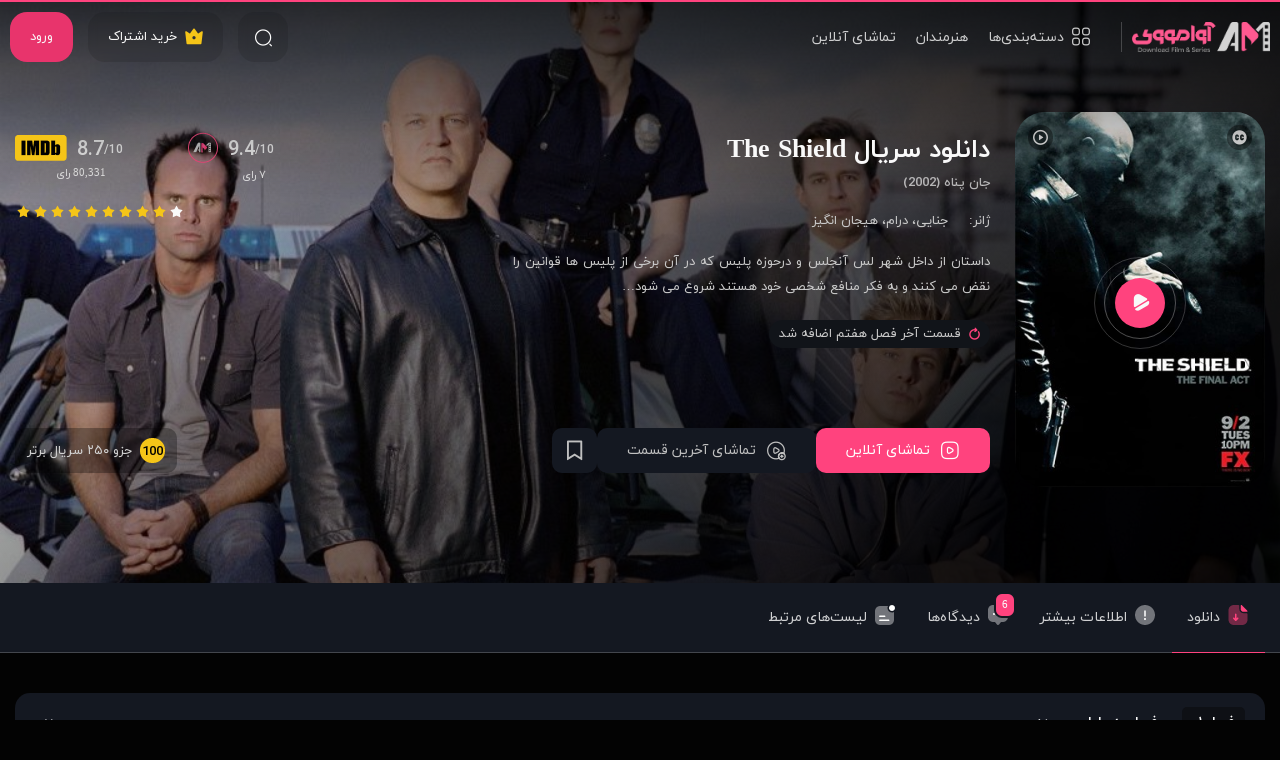

--- FILE ---
content_type: text/html; charset=UTF-8
request_url: https://avamovie.shop/series/the-shield/
body_size: 21304
content:
<!DOCTYPE html>
<html class="no-js " dir="rtl" lang="fa-IR">

<head>
  
  <meta charset="UTF-8">
  <meta http-equiv="X-UA-Compatible" content="IE=edge">
  <meta name="viewport" content="width=device-width, initial-scale=1, minimum-scale=1">
  <meta name='robots' content='index, follow, max-image-preview:large, max-snippet:-1, max-video-preview:-1' />

	<!-- This site is optimized with the Yoast SEO plugin v26.8 - https://yoast.com/product/yoast-seo-wordpress/ -->
	<title>دانلود سریال The Shield جان پناه - آوا مووی</title>
	<meta name="description" content="دانلود سریال The Shield جان پناه با زیرنویس فارسی چسبیده به همراه تماشای آنلاین، بدون سانسور و حذفیات با لینک مستقیم و کیفیت عالی." />
	<link rel="canonical" href="https://avamovie.shop/series/the-shield/" />
	<meta property="og:locale" content="fa_IR" />
	<meta property="og:type" content="article" />
	<meta property="og:title" content="دانلود سریال The Shield جان پناه - آوا مووی" />
	<meta property="og:description" content="دانلود سریال The Shield جان پناه با زیرنویس فارسی چسبیده به همراه تماشای آنلاین، بدون سانسور و حذفیات با لینک مستقیم و کیفیت عالی." />
	<meta property="og:url" content="https://avamovie.shop/series/the-shield/" />
	<meta property="og:site_name" content="آوا مووی" />
	<meta property="article:modified_time" content="2025-06-19T19:57:25+00:00" />
	<meta property="og:image" content="https://avamovie.shop/wp-content/uploads/2022/09/MV5BMTcwNzQwODI5NV5BMl5BanBnXkFtZTcwNzQxMjI5MQ@@._V1_SX500.jpg" />
	<meta property="og:image:width" content="500" />
	<meta property="og:image:height" content="751" />
	<meta property="og:image:type" content="image/jpeg" />
	<meta name="twitter:card" content="summary_large_image" />
	<meta name="twitter:label1" content="زمان تقریبی برای خواندن" />
	<meta name="twitter:data1" content="1 دقیقه" />
	<script type="application/ld+json" class="yoast-schema-graph">{"@context":"https://schema.org","@graph":[{"@type":"TVSeries","@id":"https://avamovie.shop/series/the-shield/","url":"https://avamovie.shop/series/the-shield/","name":"دانلود سریال The Shield جان پناه - آوا مووی","isPartOf":{"@id":"https://avamovie.shop/#website"},"image":"https://avamovie.shop/wp-content/uploads/2022/09/MV5BMTcwNzQwODI5NV5BMl5BanBnXkFtZTcwNzQxMjI5MQ@@._V1_SX500.jpg","thumbnailUrl":"https://avamovie.shop/wp-content/uploads/2022/09/MV5BMTcwNzQwODI5NV5BMl5BanBnXkFtZTcwNzQxMjI5MQ@@._V1_SX500.jpg","datePublished":"2022-09-01T01:07:04+00:00","dateModified":"2025-06-19T19:57:25+00:00","description":"دانلود سریال The Shield جان پناه با زیرنویس فارسی چسبیده به همراه تماشای آنلاین، بدون سانسور و حذفیات با لینک مستقیم و کیفیت عالی.","breadcrumb":{"@id":"https://avamovie.shop/series/the-shield/#breadcrumb"},"inLanguage":"fa-IR","potentialAction":[{"@type":"ReadAction","target":["https://avamovie.shop/series/the-shield/"]}],"aggregateRating":{"@type":"AggregateRating","ratingCount":7,"ratingValue":"8.7","bestRating":10,"worstRating":0}},{"@type":"ImageObject","inLanguage":"fa-IR","@id":"https://avamovie.shop/series/the-shield/#primaryimage","url":"https://avamovie.shop/wp-content/uploads/2022/09/MV5BMTcwNzQwODI5NV5BMl5BanBnXkFtZTcwNzQxMjI5MQ@@._V1_SX500.jpg","contentUrl":"https://avamovie.shop/wp-content/uploads/2022/09/MV5BMTcwNzQwODI5NV5BMl5BanBnXkFtZTcwNzQxMjI5MQ@@._V1_SX500.jpg","width":500,"height":751},{"@type":"BreadcrumbList","@id":"https://avamovie.shop/series/the-shield/#breadcrumb","itemListElement":[{"@type":"ListItem","position":1,"name":"سریال‌ها","item":"https://avamovie.shop/series/"},{"@type":"ListItem","position":2,"name":"دانلود سریال The Shield"}]},{"@type":"WebSite","@id":"https://avamovie.shop/#website","url":"https://avamovie.shop/","name":"آوا مووی","description":"دانلود فیلم , دانلود سریال , دانلود فیلم و سریال بدون سانسور و حذفیات با زیرنویس فارسی چسبیده , دانلود رایگان فیلم جدید , دانلود دوبله فارسی فیلم و سریال , آوا مووی","potentialAction":[{"@type":"SearchAction","target":{"@type":"EntryPoint","urlTemplate":"https://avamovie.shop/?s={search_term_string}"},"query-input":{"@type":"PropertyValueSpecification","valueRequired":true,"valueName":"search_term_string"}}],"inLanguage":"fa-IR"}]}</script>
	<!-- / Yoast SEO plugin. -->


<link rel="alternate" type="application/rss+xml" title="آوا مووی &raquo; دانلود سریال The Shield خوراک دیدگاه‌ها" href="https://avamovie.shop/series/the-shield/feed/" />
<style id='wp-img-auto-sizes-contain-inline-css' type='text/css'>
img:is([sizes=auto i],[sizes^="auto," i]){contain-intrinsic-size:3000px 1500px}
/*# sourceURL=wp-img-auto-sizes-contain-inline-css */
</style>
<style id='wp-block-library-inline-css' type='text/css'>
:root{--wp-block-synced-color:#7a00df;--wp-block-synced-color--rgb:122,0,223;--wp-bound-block-color:var(--wp-block-synced-color);--wp-editor-canvas-background:#ddd;--wp-admin-theme-color:#007cba;--wp-admin-theme-color--rgb:0,124,186;--wp-admin-theme-color-darker-10:#006ba1;--wp-admin-theme-color-darker-10--rgb:0,107,160.5;--wp-admin-theme-color-darker-20:#005a87;--wp-admin-theme-color-darker-20--rgb:0,90,135;--wp-admin-border-width-focus:2px}@media (min-resolution:192dpi){:root{--wp-admin-border-width-focus:1.5px}}.wp-element-button{cursor:pointer}:root .has-very-light-gray-background-color{background-color:#eee}:root .has-very-dark-gray-background-color{background-color:#313131}:root .has-very-light-gray-color{color:#eee}:root .has-very-dark-gray-color{color:#313131}:root .has-vivid-green-cyan-to-vivid-cyan-blue-gradient-background{background:linear-gradient(135deg,#00d084,#0693e3)}:root .has-purple-crush-gradient-background{background:linear-gradient(135deg,#34e2e4,#4721fb 50%,#ab1dfe)}:root .has-hazy-dawn-gradient-background{background:linear-gradient(135deg,#faaca8,#dad0ec)}:root .has-subdued-olive-gradient-background{background:linear-gradient(135deg,#fafae1,#67a671)}:root .has-atomic-cream-gradient-background{background:linear-gradient(135deg,#fdd79a,#004a59)}:root .has-nightshade-gradient-background{background:linear-gradient(135deg,#330968,#31cdcf)}:root .has-midnight-gradient-background{background:linear-gradient(135deg,#020381,#2874fc)}:root{--wp--preset--font-size--normal:16px;--wp--preset--font-size--huge:42px}.has-regular-font-size{font-size:1em}.has-larger-font-size{font-size:2.625em}.has-normal-font-size{font-size:var(--wp--preset--font-size--normal)}.has-huge-font-size{font-size:var(--wp--preset--font-size--huge)}.has-text-align-center{text-align:center}.has-text-align-left{text-align:left}.has-text-align-right{text-align:right}.has-fit-text{white-space:nowrap!important}#end-resizable-editor-section{display:none}.aligncenter{clear:both}.items-justified-left{justify-content:flex-start}.items-justified-center{justify-content:center}.items-justified-right{justify-content:flex-end}.items-justified-space-between{justify-content:space-between}.screen-reader-text{border:0;clip-path:inset(50%);height:1px;margin:-1px;overflow:hidden;padding:0;position:absolute;width:1px;word-wrap:normal!important}.screen-reader-text:focus{background-color:#ddd;clip-path:none;color:#444;display:block;font-size:1em;height:auto;left:5px;line-height:normal;padding:15px 23px 14px;text-decoration:none;top:5px;width:auto;z-index:100000}html :where(.has-border-color){border-style:solid}html :where([style*=border-top-color]){border-top-style:solid}html :where([style*=border-right-color]){border-right-style:solid}html :where([style*=border-bottom-color]){border-bottom-style:solid}html :where([style*=border-left-color]){border-left-style:solid}html :where([style*=border-width]){border-style:solid}html :where([style*=border-top-width]){border-top-style:solid}html :where([style*=border-right-width]){border-right-style:solid}html :where([style*=border-bottom-width]){border-bottom-style:solid}html :where([style*=border-left-width]){border-left-style:solid}html :where(img[class*=wp-image-]){height:auto;max-width:100%}:where(figure){margin:0 0 1em}html :where(.is-position-sticky){--wp-admin--admin-bar--position-offset:var(--wp-admin--admin-bar--height,0px)}@media screen and (max-width:600px){html :where(.is-position-sticky){--wp-admin--admin-bar--position-offset:0px}}
/*wp_block_styles_on_demand_placeholder:697eb8e6dc824*/
/*# sourceURL=wp-block-library-inline-css */
</style>
<style id='classic-theme-styles-inline-css' type='text/css'>
/*! This file is auto-generated */
.wp-block-button__link{color:#fff;background-color:#32373c;border-radius:9999px;box-shadow:none;text-decoration:none;padding:calc(.667em + 2px) calc(1.333em + 2px);font-size:1.125em}.wp-block-file__button{background:#32373c;color:#fff;text-decoration:none}
/*# sourceURL=/wp-includes/css/classic-themes.min.css */
</style>
<link rel='stylesheet' id='style-plugins-css' href='https://avamovie.shop/wp-content/themes/TheAvaMovie/assets/css/plugins.css?ver=171' type='text/css' media='all' />
<link rel='stylesheet' id='style-css' href='https://avamovie.shop/wp-content/themes/TheAvaMovie/style.css?ver=a171' type='text/css' media='all' />
<script type="text/javascript" id="theme-jquery-js-extra">
/* <![CDATA[ */
var ajax_var = {"ajaxurl":"https://avamovie.shop/wp-admin/admin-ajax.php","homeurl":"https://avamovie.shop"};
//# sourceURL=theme-jquery-js-extra
/* ]]> */
</script>
<script type="text/javascript" src="https://avamovie.shop/wp-content/themes/TheAvaMovie/assets/js/jquery-2.2.4.min.js?ver=2.2.4" id="theme-jquery-js"></script>
<link rel="EditURI" type="application/rsd+xml" title="RSD" href="https://avamovie.shop/xmlrpc.php?rsd" />
<link rel='shortlink' href='https://avamovie.shop/?p=138154' />
    <link rel="shortcut icon" href="https://avamovie.shop/wp-content/themes/TheAvaMovie/assets/images/favicon.ico" type="image/ico" />

  </head>

<body>

<div class="site-wrap" id="site_wrap">
      
    <header class="site-header ">
      <div class="logo-area">
        <a href="https://avamovie.shop" title="آوا مووی">
          <img src="https://avamovie.shop/wp-content/themes/TheAvaMovie/assets/images/logo-x3.png" alt="آوا مووی" title="آوا مووی" />
        </a>
      </div>

      <div class="top-menu">
        <div class="item category-menu">
          <div class="a">
            <i class="icon-category"></i>
            دسته‌بندی‌ها
          </div>

          <div class="submenu">
            <div class="tabs">
              <div class="cat active"><i class="icon-document"></i><span class="text">بخش‌ها</span></div>
                            <div class="cat"><i class="icon-movie"></i><span class="text">ژانر فیلم</span></div>
              <div class="cat"><i class="icon-tv-show"></i><span class="text">ژانر سریال</span></div>
            </div>

            <div class="tab-contents is-first">
              <div class="content active">
                <div class="inner-links">
                  <div class="link"><a href="https://avamovie.shop/movies/" title="فیلم ها">فیلم ها<span class="num">(۲۰,۶۵۰)</span></a></div>
<div class="link"><a href="https://avamovie.shop/series/" title="سریال ها">سریال ها<span class="num">(۶,۱۹۰)</span></a></div>
<div class="link"><a href="https://avamovie.shop/movie-dub/" title="فیلم های دوبله">فیلم های دوبله</a></div>
<div class="link"><a href="https://avamovie.shop/series-dub/" title="سریال های دوبله">سریال های دوبله</a></div>
<div class="link"><a href="https://avamovie.shop/250movie/" title="250 فیلم برتر">250 فیلم برتر</a></div>
<div class="link"><a href="https://avamovie.shop/250series/" title="250 سریال برتر">250 سریال برتر</a></div>
<div class="link"><a href="https://avamovie.shop/boxoffice/" title="باکس آفیس">باکس آفیس</a></div>
<div class="link"><a href="https://avamovie.shop/collections/" title="کالکشن">کالکشن</a></div>
<div class="link"><a href="https://avamovie.shop/korean-series/" title="سریال کره ای">سریال کره ای</a></div>
<div class="link"><a href="https://avamovie.shop/country/india/" title="فیلم هندی">فیلم هندی</a></div>
<div class="link"><a href="https://avamovie.shop/list/" title="لیست کاربران">لیست کاربران</a></div>
<div class="link"><a href="https://avamovie.shop/series-status/current/" title="سریال در حال پخش">سریال در حال پخش</a></div>
<div class="link"><a href="https://avamovie.shop/series-status/renewed/" title="سریال تمدید شده">سریال تمدید شده</a></div>
<div class="link"><a href="https://avamovie.shop/series-status/cancelled/" title="سریال کنسل شده">سریال کنسل شده</a></div>
<div class="link"><a href="https://avamovie.shop/series-status/end/" title="سریال به پایان رسیده">سریال به پایان رسیده</a></div>
<div class="link"><a href="https://avamovie.shop/category/suggested/" title="پیشنهادی">پیشنهادی</a></div>                </div>
              </div>

              
              <div class="content">
                <div class="inner-links">
                    <div class="link"><a href="https://avamovie.shop/genre/%d8%a7%d8%b3%d8%aa%d9%86%d8%af%d8%a2%d9%be-%da%a9%d9%85%d8%af%db%8c/?archive_filter_type=movie" title="استندآپ کمدی">استندآپ کمدی</a></div>
    <div class="link"><a href="https://avamovie.shop/genre/%d8%a7%da%a9%d8%b4%d9%86/?archive_filter_type=movie" title="اکشن">اکشن</a></div>
    <div class="link"><a href="https://avamovie.shop/genre/%d8%a7%d9%86%db%8c%d9%85%db%8c%d8%b4%d9%86/?archive_filter_type=movie" title="انیمیشن">انیمیشن</a></div>
    <div class="link"><a href="https://avamovie.shop/genre/%d8%a8%db%8c%d9%88%da%af%d8%b1%d8%a7%d9%81%db%8c/?archive_filter_type=movie" title="بیوگرافی">بیوگرافی</a></div>
    <div class="link"><a href="https://avamovie.shop/genre/%d9%be%d8%b2%d8%b4%da%a9%db%8c/?archive_filter_type=movie" title="پزشکی">پزشکی</a></div>
    <div class="link"><a href="https://avamovie.shop/genre/%d8%aa%d8%a6%d8%a7%d8%aa%d8%b1/?archive_filter_type=movie" title="تئاتر">تئاتر</a></div>
    <div class="link"><a href="https://avamovie.shop/genre/%d8%aa%d8%a7%d8%b1%db%8c%d8%ae%db%8c/?archive_filter_type=movie" title="تاریخی">تاریخی</a></div>
    <div class="link"><a href="https://avamovie.shop/genre/%d8%aa%d8%a7%da%a9-%d8%b4%d9%88/?archive_filter_type=movie" title="تاک شو">تاک شو</a></div>
    <div class="link"><a href="https://avamovie.shop/genre/%d8%aa%d8%b1%d8%b3%d9%86%d8%a7%da%a9/?archive_filter_type=movie" title="ترسناک">ترسناک</a></div>
    <div class="link"><a href="https://avamovie.shop/genre/%d8%ac%d9%86%d8%a7%db%8c%db%8c/?archive_filter_type=movie" title="جنایی">جنایی</a></div>
    <div class="link"><a href="https://avamovie.shop/genre/%d8%ac%d9%86%da%af%db%8c/?archive_filter_type=movie" title="جنگی">جنگی</a></div>
    <div class="link"><a href="https://avamovie.shop/genre/%d8%ae%d8%a7%d9%86%d9%88%d8%a7%d8%af%da%af%db%8c/?archive_filter_type=movie" title="خانوادگی">خانوادگی</a></div>
    <div class="link"><a href="https://avamovie.shop/genre/%d8%ae%d8%a8%d8%b1%db%8c/?archive_filter_type=movie" title="خبری">خبری</a></div>
    <div class="link"><a href="https://avamovie.shop/genre/%d8%af%d8%b1%d8%a7%d9%85/?archive_filter_type=movie" title="درام">درام</a></div>
    <div class="link"><a href="https://avamovie.shop/genre/%d8%b1%d8%a6%d8%a7%d9%84%db%8c%d8%aa%db%8c%d8%aa%db%8c%d9%88%db%8c/?archive_filter_type=movie" title="رئالیتی‌تی‌وی">رئالیتی‌تی‌وی</a></div>
    <div class="link"><a href="https://avamovie.shop/genre/%d8%b1%d8%a6%d8%a7%d9%84%db%8c%d8%aa%db%8c-%d8%b4%d9%88/?archive_filter_type=movie" title="رئالیتی‌شو">رئالیتی‌شو</a></div>
    <div class="link"><a href="https://avamovie.shop/genre/%d8%b1%d8%a7%d8%b2%d8%a2%d9%84%d9%88%d8%af/?archive_filter_type=movie" title="رازآلود">رازآلود</a></div>
    <div class="link"><a href="https://avamovie.shop/genre/%d8%b9%d8%a7%d8%b4%d9%82%d8%a7%d9%86%d9%87/?archive_filter_type=movie" title="عاشقانه">عاشقانه</a></div>
    <div class="link"><a href="https://avamovie.shop/genre/%d8%b9%d9%84%d9%85%db%8c-%d9%88-%d8%aa%d8%ae%db%8c%d9%84%db%8c/?archive_filter_type=movie" title="علمی‌و‌تخیلی">علمی‌و‌تخیلی</a></div>
    <div class="link"><a href="https://avamovie.shop/genre/%d9%81%d8%a7%d9%86%d8%aa%d8%b2%db%8c/?archive_filter_type=movie" title="فانتزی">فانتزی</a></div>
    <div class="link"><a href="https://avamovie.shop/genre/%da%a9%d9%85%d8%af%db%8c/?archive_filter_type=movie" title="کمدی">کمدی</a></div>
    <div class="link"><a href="https://avamovie.shop/genre/%da%a9%d9%88%d8%aa%d8%a7%d9%87/?archive_filter_type=movie" title="کوتاه">کوتاه</a></div>
    <div class="link"><a href="https://avamovie.shop/genre/%d9%85%d8%a7%d8%ac%d8%b1%d8%a7%d8%ac%d9%88%db%8c%db%8c/?archive_filter_type=movie" title="ماجراجویی">ماجراجویی</a></div>
    <div class="link"><a href="https://avamovie.shop/genre/%d9%85%d8%b1%d8%a7%d8%b3%d9%85-%d8%aa%d9%84%d9%88%db%8c%d8%b2%db%8c%d9%88%d9%86%db%8c/?archive_filter_type=movie" title="مراسم تلویزیونی">مراسم تلویزیونی</a></div>
    <div class="link"><a href="https://avamovie.shop/genre/%d9%85%d8%b3%d8%a7%d8%a8%d9%82%d9%87-%d8%aa%d9%84%d9%88%db%8c%d8%b2%db%8c%d9%88%d9%86%db%8c/?archive_filter_type=movie" title="مسابقه‌تلویزیونی">مسابقه‌تلویزیونی</a></div>
    <div class="link"><a href="https://avamovie.shop/genre/%d9%85%d8%b3%d8%aa%d9%86%d8%af/?archive_filter_type=movie" title="مستند">مستند</a></div>
    <div class="link"><a href="https://avamovie.shop/genre/%d9%85%d8%b9%d9%85%d8%a7%db%8c%db%8c/?archive_filter_type=movie" title="معمایی">معمایی</a></div>
    <div class="link"><a href="https://avamovie.shop/genre/%d9%85%d9%88%d8%b2%db%8c%da%a9/?archive_filter_type=movie" title="موزیک">موزیک</a></div>
    <div class="link"><a href="https://avamovie.shop/genre/%d9%85%d9%88%d8%b2%db%8c%da%a9%d8%a7%d9%84/?archive_filter_type=movie" title="موزیکال">موزیکال</a></div>
    <div class="link"><a href="https://avamovie.shop/genre/%d9%86%d9%88%d8%a2%d8%b1/?archive_filter_type=movie" title="نوآر">نوآر</a></div>
    <div class="link"><a href="https://avamovie.shop/genre/%d9%87%db%8c%d8%ac%d8%a7%d9%86-%d8%a7%d9%86%da%af%db%8c%d8%b2/?archive_filter_type=movie" title="هیجان انگیز">هیجان انگیز</a></div>
    <div class="link"><a href="https://avamovie.shop/genre/%d9%88%d8%b1%d8%b2%d8%b4%db%8c/?archive_filter_type=movie" title="ورزشی">ورزشی</a></div>
    <div class="link"><a href="https://avamovie.shop/genre/%d9%88%d8%b3%d8%aa%d8%b1%d9%86/?archive_filter_type=movie" title="وسترن">وسترن</a></div>
                  </div>
              </div>

              <div class="content">
                <div class="inner-links">
                    <div class="link"><a href="https://avamovie.shop/genre/%d8%a7%d8%b3%d8%aa%d9%86%d8%af%d8%a2%d9%be-%da%a9%d9%85%d8%af%db%8c/?archive_filter_type=series" title="استندآپ کمدی">استندآپ کمدی</a></div>
    <div class="link"><a href="https://avamovie.shop/genre/%d8%a7%da%a9%d8%b4%d9%86/?archive_filter_type=series" title="اکشن">اکشن</a></div>
    <div class="link"><a href="https://avamovie.shop/genre/%d8%a7%d9%86%db%8c%d9%85%db%8c%d8%b4%d9%86/?archive_filter_type=series" title="انیمیشن">انیمیشن</a></div>
    <div class="link"><a href="https://avamovie.shop/genre/%d8%a8%db%8c%d9%88%da%af%d8%b1%d8%a7%d9%81%db%8c/?archive_filter_type=series" title="بیوگرافی">بیوگرافی</a></div>
    <div class="link"><a href="https://avamovie.shop/genre/%d9%be%d8%b2%d8%b4%da%a9%db%8c/?archive_filter_type=series" title="پزشکی">پزشکی</a></div>
    <div class="link"><a href="https://avamovie.shop/genre/%d8%aa%d8%a6%d8%a7%d8%aa%d8%b1/?archive_filter_type=series" title="تئاتر">تئاتر</a></div>
    <div class="link"><a href="https://avamovie.shop/genre/%d8%aa%d8%a7%d8%b1%db%8c%d8%ae%db%8c/?archive_filter_type=series" title="تاریخی">تاریخی</a></div>
    <div class="link"><a href="https://avamovie.shop/genre/%d8%aa%d8%a7%da%a9-%d8%b4%d9%88/?archive_filter_type=series" title="تاک شو">تاک شو</a></div>
    <div class="link"><a href="https://avamovie.shop/genre/%d8%aa%d8%b1%d8%b3%d9%86%d8%a7%da%a9/?archive_filter_type=series" title="ترسناک">ترسناک</a></div>
    <div class="link"><a href="https://avamovie.shop/genre/%d8%ac%d9%86%d8%a7%db%8c%db%8c/?archive_filter_type=series" title="جنایی">جنایی</a></div>
    <div class="link"><a href="https://avamovie.shop/genre/%d8%ac%d9%86%da%af%db%8c/?archive_filter_type=series" title="جنگی">جنگی</a></div>
    <div class="link"><a href="https://avamovie.shop/genre/%d8%ae%d8%a7%d9%86%d9%88%d8%a7%d8%af%da%af%db%8c/?archive_filter_type=series" title="خانوادگی">خانوادگی</a></div>
    <div class="link"><a href="https://avamovie.shop/genre/%d8%ae%d8%a8%d8%b1%db%8c/?archive_filter_type=series" title="خبری">خبری</a></div>
    <div class="link"><a href="https://avamovie.shop/genre/%d8%af%d8%b1%d8%a7%d9%85/?archive_filter_type=series" title="درام">درام</a></div>
    <div class="link"><a href="https://avamovie.shop/genre/%d8%b1%d8%a6%d8%a7%d9%84%db%8c%d8%aa%db%8c%d8%aa%db%8c%d9%88%db%8c/?archive_filter_type=series" title="رئالیتی‌تی‌وی">رئالیتی‌تی‌وی</a></div>
    <div class="link"><a href="https://avamovie.shop/genre/%d8%b1%d8%a6%d8%a7%d9%84%db%8c%d8%aa%db%8c-%d8%b4%d9%88/?archive_filter_type=series" title="رئالیتی‌شو">رئالیتی‌شو</a></div>
    <div class="link"><a href="https://avamovie.shop/genre/%d8%b1%d8%a7%d8%b2%d8%a2%d9%84%d9%88%d8%af/?archive_filter_type=series" title="رازآلود">رازآلود</a></div>
    <div class="link"><a href="https://avamovie.shop/genre/%d8%b9%d8%a7%d8%b4%d9%82%d8%a7%d9%86%d9%87/?archive_filter_type=series" title="عاشقانه">عاشقانه</a></div>
    <div class="link"><a href="https://avamovie.shop/genre/%d8%b9%d9%84%d9%85%db%8c-%d9%88-%d8%aa%d8%ae%db%8c%d9%84%db%8c/?archive_filter_type=series" title="علمی‌و‌تخیلی">علمی‌و‌تخیلی</a></div>
    <div class="link"><a href="https://avamovie.shop/genre/%d9%81%d8%a7%d9%86%d8%aa%d8%b2%db%8c/?archive_filter_type=series" title="فانتزی">فانتزی</a></div>
    <div class="link"><a href="https://avamovie.shop/genre/%da%a9%d9%85%d8%af%db%8c/?archive_filter_type=series" title="کمدی">کمدی</a></div>
    <div class="link"><a href="https://avamovie.shop/genre/%da%a9%d9%88%d8%aa%d8%a7%d9%87/?archive_filter_type=series" title="کوتاه">کوتاه</a></div>
    <div class="link"><a href="https://avamovie.shop/genre/%d9%85%d8%a7%d8%ac%d8%b1%d8%a7%d8%ac%d9%88%db%8c%db%8c/?archive_filter_type=series" title="ماجراجویی">ماجراجویی</a></div>
    <div class="link"><a href="https://avamovie.shop/genre/%d9%85%d8%b1%d8%a7%d8%b3%d9%85-%d8%aa%d9%84%d9%88%db%8c%d8%b2%db%8c%d9%88%d9%86%db%8c/?archive_filter_type=series" title="مراسم تلویزیونی">مراسم تلویزیونی</a></div>
    <div class="link"><a href="https://avamovie.shop/genre/%d9%85%d8%b3%d8%a7%d8%a8%d9%82%d9%87-%d8%aa%d9%84%d9%88%db%8c%d8%b2%db%8c%d9%88%d9%86%db%8c/?archive_filter_type=series" title="مسابقه‌تلویزیونی">مسابقه‌تلویزیونی</a></div>
    <div class="link"><a href="https://avamovie.shop/genre/%d9%85%d8%b3%d8%aa%d9%86%d8%af/?archive_filter_type=series" title="مستند">مستند</a></div>
    <div class="link"><a href="https://avamovie.shop/genre/%d9%85%d8%b9%d9%85%d8%a7%db%8c%db%8c/?archive_filter_type=series" title="معمایی">معمایی</a></div>
    <div class="link"><a href="https://avamovie.shop/genre/%d9%85%d9%88%d8%b2%db%8c%da%a9/?archive_filter_type=series" title="موزیک">موزیک</a></div>
    <div class="link"><a href="https://avamovie.shop/genre/%d9%85%d9%88%d8%b2%db%8c%da%a9%d8%a7%d9%84/?archive_filter_type=series" title="موزیکال">موزیکال</a></div>
    <div class="link"><a href="https://avamovie.shop/genre/%d9%86%d9%88%d8%a2%d8%b1/?archive_filter_type=series" title="نوآر">نوآر</a></div>
    <div class="link"><a href="https://avamovie.shop/genre/%d9%87%db%8c%d8%ac%d8%a7%d9%86-%d8%a7%d9%86%da%af%db%8c%d8%b2/?archive_filter_type=series" title="هیجان انگیز">هیجان انگیز</a></div>
    <div class="link"><a href="https://avamovie.shop/genre/%d9%88%d8%b1%d8%b2%d8%b4%db%8c/?archive_filter_type=series" title="ورزشی">ورزشی</a></div>
    <div class="link"><a href="https://avamovie.shop/genre/%d9%88%d8%b3%d8%aa%d8%b1%d9%86/?archive_filter_type=series" title="وسترن">وسترن</a></div>
                  </div>
              </div>
            </div>
          </div>
        </div>

        <div class="item">
          <a href="https://avamovie.shop/peoples/" title="هنرمندان" class="a">هنرمندان</a>
        </div>

        <div class="item">
          <a href="https://avamovie.shop/streams/" title="تماشای آنلاین" class="a">تماشای آنلاین</a>
        </div>

              </div>

      <div class="left-side">
        <div class="search-area">
          <div class="close"><i class="icon-close"></i></div>
          
          <form method="GET" action="https://avamovie.shop/search/">
            <button class="submit" aria-label="Search"><i class="icon-search"></i></button>
            <input type="text" placeholder="جست‌و‌جو کنید..." name="s" id="top_search_ajax" autocomplete="off" />
						<div class="advanced-search"><i class="icon-setting"></i></div>          </form>

          <div class="ajax_search_results">
            <div class="loading"><svg xmlns="http://www.w3.org/2000/svg" xmlns:xlink="http://www.w3.org/1999/xlink" viewBox="0 0 100 100" preserveAspectRatio="xMidYMid"><circle cx="27.5" cy="57.5" r="5" fill="rgb(255, 67, 126)"><animate attributeName="cy" calcMode="spline" keySplines="0 0.5 0.5 1;0.5 0 1 0.5;0.5 0.5 0.5 0.5" repeatCount="indefinite" values="57.5;42.5;57.5;57.5" keyTimes="0;0.3;0.6;1" dur=".7s" begin="-0.6s"></animate></circle> <circle cx="42.5" cy="57.5" r="5" fill="rgb(222,34,93)"><animate attributeName="cy" calcMode="spline" keySplines="0 0.5 0.5 1;0.5 0 1 0.5;0.5 0.5 0.5 0.5" repeatCount="indefinite" values="57.5;42.5;57.5;57.5" keyTimes="0;0.3;0.6;1" dur=".7s" begin="-0.44999999999999996s"></animate></circle> <circle cx="57.5" cy="57.5" r="5" fill="rgb(189,1,60)"><animate attributeName="cy" calcMode="spline" keySplines="0 0.5 0.5 1;0.5 0 1 0.5;0.5 0.5 0.5 0.5" repeatCount="indefinite" values="57.5;42.5;57.5;57.5" keyTimes="0;0.3;0.6;1" dur=".7s" begin="-0.3s"></animate></circle> <circle cx="72.5" cy="57.5" r="5" fill="rgb(129,1,60)"><animate attributeName="cy" calcMode="spline" keySplines="0 0.5 0.5 1;0.5 0 1 0.5;0.5 0.5 0.5 0.5" repeatCount="indefinite" values="57.5;42.5;57.5;57.5" keyTimes="0;0.3;0.6;1" dur=".7s" begin="-0.15s"></animate></circle></svg></div>
            <div class="res"></div>
          </div>
        </div>

        <div class="buy-subscription no-noti">
					          <a href="https://avamovie.shop/buy-subscription/" title="خرید اشتراک"><i class="icon-king"></i>خرید اشتراک</a>
        </div>

        
                  <div class="big-loggin">
           <a href="https://avamovie.shop/sign-in/?refer=%2Fseries%2Fthe-shield%2F" title="عضویت و ورود به حساب کاربری">ورود</a>
          </div>
              </div>
    </header>

    <section class="search-filters">
  <div class="inner abasi_org">
    <header class="filters-title">فیلترهای جست‌و‌جو</header>
    <form action="https://avamovie.shop/search/" method="GET">
      <div class="field-group">
        <div class="field">
          <div class="switch">
            <div class="item-switch"><input type="radio" name="filter_type" id="switch-all" value="all" checked><label for="switch-all">همه</label></div>
            <div class="item-switch"><input type="radio" name="filter_type" id="switch-movie" value="movie" ><label for="switch-movie">فیلم</label></div>
            <div class="item-switch"><input type="radio" name="filter_type" id="switch-series" value="series" ><label for="switch-series">سریال</label></div>
          </div>
        </div>

        <div class="field">
                    <select name="filter_genre" class="select-element with-search" data-js-placeholder="انتخاب ژانر" multiple="multiple">
                                      <option value="219155" >استندآپ کمدی</option>
                            <option value="1713" >اکشن</option>
                            <option value="16376" >انیمیشن</option>
                            <option value="16305" >بیوگرافی</option>
                            <option value="247274" >پزشکی</option>
                            <option value="247084" >تئاتر</option>
                            <option value="16304" >تاریخی</option>
                            <option value="47480" >تاک شو</option>
                            <option value="1714" >ترسناک</option>
                            <option value="1649" >جنایی</option>
                            <option value="1650" >جنگی</option>
                            <option value="3962" >خانوادگی</option>
                            <option value="77644" >خبری</option>
                            <option value="1620" >درام</option>
                            <option value="212430" >رئالیتی‌تی‌وی</option>
                            <option value="23327" >رئالیتی‌شو</option>
                            <option value="194937" >رازآلود</option>
                            <option value="5081" >عاشقانه</option>
                            <option value="7073" >علمی‌و‌تخیلی</option>
                            <option value="1724" >فانتزی</option>
                            <option value="96" >کمدی</option>
                            <option value="20749" >کوتاه</option>
                            <option value="439" >ماجراجویی</option>
                            <option value="120463" >مراسم تلویزیونی</option>
                            <option value="93225" >مسابقه‌تلویزیونی</option>
                            <option value="25728" >مستند</option>
                            <option value="1803" >معمایی</option>
                            <option value="21962" >موزیک</option>
                            <option value="235023" >موزیکال</option>
                            <option value="52305" >نوآر</option>
                            <option value="1653" >هیجان انگیز</option>
                            <option value="1638" >ورزشی</option>
                            <option value="14049" >وسترن</option>
                        </select>
        </div>
      </div>

      <div class="field-group">
        <div class="field">
          <select name="filter_country" class="select-element with-search">
            <option value="" selected>کشور</option>
                          <option value="20941" >Afghanistan</option>
                            <option value="176857" >Albania</option>
                            <option value="57510" >Algeria</option>
                            <option value="181446" >Angola</option>
                            <option value="228669" >Antarctica</option>
                            <option value="8032" >Argentina</option>
                            <option value="216547" >Aruba</option>
                            <option value="309" >Australia</option>
                            <option value="4737" >Austria</option>
                            <option value="254151" >Azerbaijan</option>
                            <option value="99174" >Bahamas</option>
                            <option value="96352" >Bahrain</option>
                            <option value="238856" >Bangladesh</option>
                            <option value="79124" >Belarus</option>
                            <option value="3393" >Belgium</option>
                            <option value="247674" >Benin</option>
                            <option value="237128" >Bhutan</option>
                            <option value="112202" >Bolivia</option>
                            <option value="212105" >Bosnia and Herzegovina</option>
                            <option value="223610" >Botswana</option>
                            <option value="6950" >Brazil</option>
                            <option value="183795" >Brunei</option>
                            <option value="5445" >Bulgaria</option>
                            <option value="104395" >Cambodia</option>
                            <option value="283" >Canada</option>
                            <option value="26985" >Chile</option>
                            <option value="176701" >China</option>
                            <option value="8031" >Colombia</option>
                            <option value="238024" >Costa Rica</option>
                            <option value="72317" >Côte d'Ivoire</option>
                            <option value="115061" >Croatia</option>
                            <option value="223592" >Cuba</option>
                            <option value="51896" >Cyprus</option>
                            <option value="37365" >Czech Republic</option>
                            <option value="207756" >Czechoslovakia</option>
                            <option value="4893" >Denmark</option>
                            <option value="183794" >Djibouti</option>
                            <option value="118754" >Dominican Republic</option>
                            <option value="252715" >Ecuador</option>
                            <option value="43383" >Egypt</option>
                            <option value="42028" >Estonia</option>
                            <option value="249116" >Ethiopia</option>
                            <option value="226715" >Federal Republic of Yugoslavia</option>
                            <option value="230471" >Fiji</option>
                            <option value="3351" >Finland</option>
                            <option value="393" >France</option>
                            <option value="235925" >French Polynesia</option>
                            <option value="57511" >Georgia</option>
                            <option value="2641" >Germany</option>
                            <option value="8360" >Ghana</option>
                            <option value="10670" >Greece</option>
                            <option value="56190" >Guatemala</option>
                            <option value="242582" >Haiti</option>
                            <option value="853" >Hong Kong</option>
                            <option value="2470" >Hungary</option>
                            <option value="908" >Iceland</option>
                            <option value="733" >India</option>
                            <option value="3433" >Indonesia</option>
                            <option value="593" >Iran</option>
                            <option value="224275" >Iraq</option>
                            <option value="5100" >Ireland</option>
                            <option value="224173" >Isle Of Man</option>
                            <option value="177895" >Israel</option>
                            <option value="4277" >Italy</option>
                            <option value="4217" >Japan</option>
                            <option value="95931" >Jordan</option>
                            <option value="47763" >Kazakhstan</option>
                            <option value="85594" >Kenya</option>
                            <option value="249204" >Korea</option>
                            <option value="226603" >Kuwait</option>
                            <option value="1887" >Latvia</option>
                            <option value="5118" >Lebanon</option>
                            <option value="220218" >Lesotho</option>
                            <option value="213505" >Libya</option>
                            <option value="202180" >Liechtenstein</option>
                            <option value="45389" >Lithuania</option>
                            <option value="8025" >Luxembourg</option>
                            <option value="203903" >Macao</option>
                            <option value="249117" >Madagascar</option>
                            <option value="184420" >Malawi</option>
                            <option value="4138" >Malaysia</option>
                            <option value="183793" >Maldives</option>
                            <option value="239400" >Mali</option>
                            <option value="71030" >Malta</option>
                            <option value="183796" >Martinique</option>
                            <option value="284" >Mexico</option>
                            <option value="246596" >Moldova</option>
                            <option value="71031" >Monaco</option>
                            <option value="44197" >Mongolia</option>
                            <option value="28678" >Morocco</option>
                            <option value="243671" >myanmar</option>
                            <option value="180725" >Namibia</option>
                            <option value="247210" >Nepal</option>
                            <option value="1205" >Netherlands</option>
                            <option value="176807" >New Zealand</option>
                            <option value="47162" >Nigeria</option>
                            <option value="212104" >North Macedonia</option>
                            <option value="10494" >Norway</option>
                            <option value="250410" >Occupied Palestinian Territory</option>
                            <option value="48934" >Pakistan</option>
                            <option value="14466" >Palestine</option>
                            <option value="103099" >Panama</option>
                            <option value="209533" >Paraguay</option>
                            <option value="36158" >peru</option>
                            <option value="1288" >Philippines</option>
                            <option value="2557" >Poland</option>
                            <option value="7675" >Portugal</option>
                            <option value="11482" >Puerto Rico</option>
                            <option value="14465" >Qatar</option>
                            <option value="176858" >Republic of North Macedonia</option>
                            <option value="239147" >Reunion</option>
                            <option value="3559" >Romania</option>
                            <option value="5235" >Russia</option>
                            <option value="251634" >Saint Helena</option>
                            <option value="223570" >Saint Kitts and Nevis</option>
                            <option value="30626" >Saudi Arabia</option>
                            <option value="16176" >Senegal</option>
                            <option value="5969" >Serbia</option>
                            <option value="20660" >Singapore</option>
                            <option value="71811" >Slovakia</option>
                            <option value="98156" >Slovenia</option>
                            <option value="3503" >South Africa</option>
                            <option value="206702" >South Georgia and the South Sandwich Islands</option>
                            <option value="2888" >South Korea</option>
                            <option value="202577" >Soviet Union</option>
                            <option value="2310" >Spain</option>
                            <option value="250339" >Sri Lanka</option>
                            <option value="254979" >Svalbard and Jan Mayen</option>
                            <option value="4894" >Sweden</option>
                            <option value="18244" >Switzerland</option>
                            <option value="72042" >syria</option>
                            <option value="7710" >taiwan</option>
                            <option value="5027" >Thailand</option>
                            <option value="218052" >The Democratic Republic of Congo</option>
                            <option value="227190" >Trinidad and Tobago</option>
                            <option value="41215" >Tunisia</option>
                            <option value="1576" >Turkey</option>
                            <option value="392" >UK</option>
                            <option value="8516" >Ukraine</option>
                            <option value="177036" >United Arab Emirates</option>
                            <option value="249130" >United Kingdom</option>
                            <option value="282" >United States</option>
                            <option value="55701" >Uruguay</option>
                            <option value="57513" >Venezuela</option>
                            <option value="19170" >Vietnam</option>
                            <option value="183557" >West Germany</option>
                            <option value="219405" >Yugoslavia</option>
                            <option value="209916" >Zambia</option>
                        </select>
        </div>

        <div class="field">
          <select name="filter_language" class="select-element with-search">
            <option value="" selected>زبان</option>
                          <option value="181358" >Aboriginal</option>
                            <option value="177415" >Acholi</option>
                            <option value="187043" >Afrikaans</option>
                            <option value="179191" >Akan</option>
                            <option value="176243" >Albanian</option>
                            <option value="195061" >Algonquin</option>
                            <option value="178307" >American Sign Language</option>
                            <option value="187198" >Amharic</option>
                            <option value="216635" >Ancient (to 1453)</option>
                            <option value="183756" >Apache languages</option>
                            <option value="170720" >Arabic</option>
                            <option value="205596" >Aragonese</option>
                            <option value="188206" >Aramaic</option>
                            <option value="215468" >Arapaho</option>
                            <option value="194876" >Armenian</option>
                            <option value="209843" >Assyrian Neo-Aramaic</option>
                            <option value="221711" >Athapascan languages</option>
                            <option value="250452" >Awadhi</option>
                            <option value="225399" >Azerbaijani</option>
                            <option value="191445" >Bambara</option>
                            <option value="176775" >Basque</option>
                            <option value="197042" >Belarusian</option>
                            <option value="209917" >Bemba</option>
                            <option value="180169" >Bengali</option>
                            <option value="239563" >Berber languages</option>
                            <option value="207248" >Bhojpuri</option>
                            <option value="188960" >Bosnian</option>
                            <option value="189620" >Brazilian Sign Language</option>
                            <option value="198238" >British Sign Language</option>
                            <option value="184525" >Bulgarian</option>
                            <option value="201118" >Burmese</option>
                            <option value="177198" >Cantonese</option>
                            <option value="188002" >Catalan</option>
                            <option value="212407" >Central American Indian languages</option>
                            <option value="176745" >Central Khmer</option>
                            <option value="190475" >Chaozhou</option>
                            <option value="184359" >Chechen</option>
                            <option value="202578" >Cheyenne</option>
                            <option value="172937" >Chinese</option>
                            <option value="202818" >Clickbait</option>
                            <option value="202955" >Cornish</option>
                            <option value="206987" >Corsican</option>
                            <option value="189628" >Cree</option>
                            <option value="178143" >Crimean Tatar</option>
                            <option value="188961" >Croatian</option>
                            <option value="178362" >Czech</option>
                            <option value="176244" >Danish</option>
                            <option value="186813" >Dari</option>
                            <option value="190651" >Dinka</option>
                            <option value="176249" >Dutch</option>
                            <option value="237129" >Dzongkha</option>
                            <option value="220449" >East-Greenlandic</option>
                            <option value="217733" >Egyptian (Ancient)</option>
                            <option value="123368" >English</option>
                            <option value="197852" >Esperanto</option>
                            <option value="183746" >Estonian</option>
                            <option value="222378" >Ewe</option>
                            <option value="178159" >Filipino</option>
                            <option value="176702" >Finnish</option>
                            <option value="182903" >Flemish</option>
                            <option value="236393" >Fon</option>
                            <option value="169780" >French</option>
                            <option value="216994" >French Sign Language</option>
                            <option value="239402" >Fulah</option>
                            <option value="199931" >Fur</option>
                            <option value="177123" >Gaelic</option>
                            <option value="189455" >Galician</option>
                            <option value="183312" >Georgian</option>
                            <option value="176746" >German</option>
                            <option value="176242" >Greek</option>
                            <option value="209534" >Guarani</option>
                            <option value="189370" >Gujarati</option>
                            <option value="201563" >Haitian</option>
                            <option value="182850" >Haryanvi</option>
                            <option value="240314" >Hausa</option>
                            <option value="186253" >Hawaiian</option>
                            <option value="176250" >Hebrew</option>
                            <option value="176689" >Hindi</option>
                            <option value="187042" >Hmong</option>
                            <option value="195019" >Hokkien</option>
                            <option value="229248" >Hopi</option>
                            <option value="178681" >Hungarian</option>
                            <option value="197459" >Iban</option>
                            <option value="205656" >Ibo</option>
                            <option value="180712" >Icelandic</option>
                            <option value="181152" >Indian Sign Language</option>
                            <option value="177401" >Indonesian</option>
                            <option value="179197" >Inuktitut</option>
                            <option value="189278" >Irish</option>
                            <option value="179596" >Irish Gaelic</option>
                            <option value="176248" >Italian</option>
                            <option value="174896" >Japanese</option>
                            <option value="193368" >Japanese Sign Language</option>
                            <option value="178014" >Kannada</option>
                            <option value="214609" >Kashmiri</option>
                            <option value="183313" >Kazakh</option>
                            <option value="247627" >Kikuyu</option>
                            <option value="189277" >Kinyarwanda</option>
                            <option value="239702" >Kirundi</option>
                            <option value="176690" >Klingon</option>
                            <option value="171149" >Korean</option>
                            <option value="199226" >Korean Sign Language</option>
                            <option value="205595" >Kriolu</option>
                            <option value="176245" >Kurdish</option>
                            <option value="220935" >Kyrgyz</option>
                            <option value="247502" >Ladakhi</option>
                            <option value="224416" >Ladino</option>
                            <option value="186425" >Lao</option>
                            <option value="176693" >Latin</option>
                            <option value="184343" >Latvian</option>
                            <option value="184689" >Lingala</option>
                            <option value="178432" >Lithuanian</option>
                            <option value="248780" >Luxembourgish</option>
                            <option value="176884" >Macedonian</option>
                            <option value="186705" >Malay</option>
                            <option value="178414" >Malayalam</option>
                            <option value="216993" >Malinka</option>
                            <option value="206764" >Maltese</option>
                            <option value="175680" >Mandarin</option>
                            <option value="233892" >Mandingo</option>
                            <option value="191528" >Maori</option>
                            <option value="212873" >Mapudungun</option>
                            <option value="182848" >Marathi</option>
                            <option value="248282" >Marshallese</option>
                            <option value="222445" >Masai</option>
                            <option value="190057" >Mason Pettit</option>
                            <option value="190697" >Maya</option>
                            <option value="216596" >Mende</option>
                            <option value="244346" >Micmac</option>
                            <option value="215096" >Middle English</option>
                            <option value="176747" >Min Nan</option>
                            <option value="186254" >Mixtec</option>
                            <option value="187353" >Mohawk</option>
                            <option value="186187" >Mongolian</option>
                            <option value="244787" >Nahuatl</option>
                            <option value="187794" >Nama</option>
                            <option value="188776" >Navajo</option>
                            <option value="176719" >Neapolitan</option>
                            <option value="206775" >Nepali</option>
                            <option value="180164" >None</option>
                            <option value="170429" >Norse</option>
                            <option value="177466" >North American Indian</option>
                            <option value="176841" >Norwegian</option>
                            <option value="215209" >Nushi</option>
                            <option value="228390" >Nyaneka</option>
                            <option value="184421" >Nyanja</option>
                            <option value="254519" >Occitan</option>
                            <option value="206611" >Ojibwa</option>
                            <option value="176692" >Old</option>
                            <option value="176691" >Old English</option>
                            <option value="246294" >Oriya</option>
                            <option value="198671" >Papiamento</option>
                            <option value="235624" >Parsee</option>
                            <option value="185031" >Pashtu</option>
                            <option value="193609" >Pawnee</option>
                            <option value="170719" >Persian</option>
                            <option value="250209" >Peul</option>
                            <option value="177062" >Polish</option>
                            <option value="202492" >Polynesian</option>
                            <option value="177530" >Portuguese</option>
                            <option value="238165" >Pular</option>
                            <option value="180174" >Punjabi</option>
                            <option value="177544" >Quechua</option>
                            <option value="187220" >Quenya</option>
                            <option value="182849" >Rajasthani</option>
                            <option value="249629" >Rhaetian</option>
                            <option value="177260" >Romanian</option>
                            <option value="187614" >Romany</option>
                            <option value="170721" >Russian</option>
                            <option value="191219" >Saami</option>
                            <option value="206776" >Sanskrit</option>
                            <option value="191362" >Scots</option>
                            <option value="177021" >Serbian</option>
                            <option value="176658" >Serbo-Croatian</option>
                            <option value="190775" >Shanghainese</option>
                            <option value="254542" >Shona</option>
                            <option value="186712" >Shoshoni</option>
                            <option value="183320" >Sicilian</option>
                            <option value="178306" >Sign Languages</option>
                            <option value="187219" >Sindarin</option>
                            <option value="206736" >Sinhala</option>
                            <option value="204861" >Sioux</option>
                            <option value="179198" >Slovak</option>
                            <option value="193679" >Slovenian</option>
                            <option value="179199" >Somali</option>
                            <option value="216423" >Soninke</option>
                            <option value="205000" >Sotho</option>
                            <option value="126138" >Spanish</option>
                            <option value="204860" >Spanish Sign Language</option>
                            <option value="187572" >Sumerian</option>
                            <option value="183988" >Swahili</option>
                            <option value="176307" >Swedish</option>
                            <option value="192119" >Swiss</option>
                            <option value="182900" >Swiss German</option>
                            <option value="209842" >Syriac</option>
                            <option value="178160" >Tagalog</option>
                            <option value="190353" >Tajik</option>
                            <option value="178103" >Tamil</option>
                            <option value="252555" >Tatar</option>
                            <option value="177270" >Telugu</option>
                            <option value="207597" >Teochew</option>
                            <option value="177971" >Thai</option>
                            <option value="184871" >Tibetan</option>
                            <option value="206788" >Tok Pisin</option>
                            <option value="209918" >Tonga (Tonga Islands)</option>
                            <option value="197783" >Tswana</option>
                            <option value="236086" >Tulu</option>
                            <option value="199273" >Tupi</option>
                            <option value="175801" >Turkish</option>
                            <option value="191228" >Turkmen</option>
                            <option value="186188" >Uighur</option>
                            <option value="177061" >Ukrainian</option>
                            <option value="175846" >Urdu</option>
                            <option value="199109" >Uzbek</option>
                            <option value="176725" >Vietnamese</option>
                            <option value="204736" >Wayuu</option>
                            <option value="176246" >Welsh</option>
                            <option value="179843" >Wolof</option>
                            <option value="177259" >Xhosa</option>
                            <option value="179512" >Yiddish</option>
                            <option value="192249" >Yoruba</option>
                            <option value="186799" >Zulu</option>
                        </select>
        </div>
      </div>

      <div class="field-group">
        <div class="field">
          <select name="filter_imdb" class="select-element">
            <option value="" selected>امتیاز IMDB</option>
            <option value="9" >بالای ۹</option>
            <option value="8" >بالای ۸</option>
            <option value="7" >بالای ۷</option>
            <option value="6" >بالای ۶</option>
            <option value="5" >بالای ۵</option>
          </select>
        </div>

        <div class="field">
          <select name="filter_sort" class="select-element">
            <option value="" selected>ترتیب نمایش</option>
            <option value="new" >جدیدترین</option>
						<option value="old" >قدیمی‌ترین</option>
                        <option value="imdb_rate" >امتیاز IMDB</option>
            <option value="imdb_vote" >بیشترین رای IMDB</option>
            <option value="star_votes" >بیشترین رای کاربران</option>
          </select>
        </div>
      </div>

      <div class="field-group year">
        <div class="field year">
          <input type="text" placeholder="از سال" value="" name="filter_year_from" />
          <span class="text">تا</span>
          <input type="text" placeholder="تا سال" value="" name="filter_year_to" />
        </div>
      </div>

      <div class="field-group toggles">
        <div class="field stretch">
          <label class="toggle">
            <span class="toggle-text">پخش آنلاین</span>
            <input type="checkbox" name="filter_onlineplay" value="1"  />
            <div class="rail"><div class="circle"></div></div>
          </label>
        </div>

        <div class="field stretch">
          <label class="toggle">
            <span class="toggle-text">دوبله فارسی</span>
            <input type="checkbox" name="filter_dub" value="1"  />
            <div class="rail"><div class="circle"></div></div>
          </label>
        </div>

        <div class="field stretch">
          <label class="toggle">
            <span class="toggle-text">زیرنویس فارسی چسبیده</span>
            <input type="checkbox" name="filter_sub" value="1"  />
            <div class="rail"><div class="circle"></div></div>
          </label>
        </div>

        <div class="field stretch">
          <label class="toggle">
            <span class="toggle-text">زیرنویس انگلیسی</span>
            <input type="checkbox" name="filter_ensub" value="1"  />
            <div class="rail"><div class="circle"></div></div>
          </label>
        </div>
        
        <div class="field stretch">
          <label class="toggle">
            <span class="toggle-text">فورکی 4K</span>
            <input type="checkbox" name="filter_4k" value="1"  />
            <div class="rail"><div class="circle"></div></div>
          </label>
        </div>
        
      </div>

    
    

      <div class="field submit">
        <button type="submit">جستجو<i class="icon-search"></i></button>
      </div>

      <input type="hidden" name="is_advanced" value="1" />
    </form>
  </div>
</section>
<div class="signle-page">
		<script type="application/ld+json">{"@context":"https:\/\/schema.org","@type":"BreadcrumbList","itemListElement":[{"@type":"ListItem","position":1,"item":{"@id":"https:\/\/avamovie.shop","name":"\u0622\u0648\u0627 \u0645\u0648\u0648\u06cc"}},{"@type":"ListItem","position":2,"item":{"@id":"https:\/\/avamovie.shop\/series\/","name":"\u0633\u0631\u06cc\u0627\u0644"}},{"@type":"ListItem","position":3,"item":{"@id":"https:\/\/avamovie.shop\/series\/the-shield\/","name":"The Shield"}}]}</script>
  <div class="top-single" style="background-image: url(https://avamovie.shop/wp-content/uploads/2024/01/1655478114813409176.ZARFILM-1024x576.jpg)">
  <div class="abasi_org">
    <div class="right-side">
      <div class="poster-area">
				<div class="icons">
										<i class="icon-subtract"></i>					<i class="icon-play-circle"></i>				</div>
        <img src="https://avamovie.shop/cdn/300x450/2022/09/MV5BMTcwNzQwODI5NV5BMl5BanBnXkFtZTcwNzQxMjI5MQ@@._V1_SX500.jpg"  class="" title="" alt="" />                  <a href="https://avamovie.shop/play/138154/trailer/" class="play-icon" aria-label="trailer">
            <i class="icon-play-double"></i>
          </a>
              </div>
    </div><!-- .right-side -->

    <div class="left-side">
      <div class="row-top">
        <div class="text-side">
          <h1 class="title">دانلود سریال The Shield</h1>
          <h2 class="fa-title">جان پناه (2002)</h2>
          <div class="genre">
            <span class="caption">ژانر:</span>
            <div class="value"><a href="https://avamovie.shop/genre/%d8%ac%d9%86%d8%a7%db%8c%db%8c/" rel="tag">جنایی</a>، <a href="https://avamovie.shop/genre/%d8%af%d8%b1%d8%a7%d9%85/" rel="tag">درام</a>، <a href="https://avamovie.shop/genre/%d9%87%db%8c%d8%ac%d8%a7%d9%86-%d8%a7%d9%86%da%af%db%8c%d8%b2/" rel="tag">هیجان انگیز</a></div>
          </div>
          <div class="plot">داستان از داخل شهر لس آنجلس و درحوزه پلیس که در آن برخی از پلیس ها قوانین را نقض می کنند و به فکر منافع شخصی خود هستند شروع می شود…</div>
          <div class="update"><i class="icon-refresh"></i>قسمت آخر فصل هفتم اضافه شد</div>        </div><!-- .text-side -->

        <div class="rate-side">
          <div class="global-rates">
            
                          <div class="rate imdb">
                <div class="res">
                  <a href="https://www.imdb.com/title/tt0286486/" title="IMDB" target="_blank" rel="nofollow"><img src="https://avamovie.shop/wp-content/themes/TheAvaMovie/assets/images/img-medium.png" width="52" height="26" alt="IMDB" title="IMDB" /></a>
                  <span class="value">8.7<span class="ten">/10</span></span>
                </div>
                <div class="votes">80,331 رای</div>
              </div>
              
            <div class="rate">
              <div class="res">
                <img src="https://avamovie.shop/wp-content/themes/TheAvaMovie/assets/images/logo-ava-circle.png" width="30" height="31" alt="AvaMovie" title="AvaMovie" />
                <span class="value"><span id="star_rate_value">9.4</span><span class="ten">/10</span></span>
              </div>
              <div class="votes" id="star_rate_votes">۷ رای</div>
            </div>


            
            
            
                      </div>

          <div class="star-rate" data-post_id="138154">
            <div class="stars" title="امتیاز دهید">
                              <i class="icon-star active"></i>
                                <i class="icon-star active"></i>
                                <i class="icon-star active"></i>
                                <i class="icon-star active"></i>
                                <i class="icon-star active"></i>
                                <i class="icon-star active"></i>
                                <i class="icon-star active"></i>
                                <i class="icon-star active"></i>
                                <i class="icon-star active"></i>
                                <i class="icon-star "></i>
                            </div>
                      </div>

                  </div><!-- .rate-side -->
      </div><!-- .row-top -->

      <div class="row-bottom">
        <div class="buttons is-series">
					                          <a href="https://avamovie.shop/playseries/138154/1/" class="link strong"><i class="icon-play-border"></i>تماشای آنلاین</a>
              <div class="each-links">
                <a href="https://avamovie.shop/play/138154/" class="link"><i class="icon-play-add"></i>تماشای آخرین قسمت</a>
                <div class="link mark make-mark " data-post_id="138154" title="افزودن به لیست تماشا">
                  <i class="icon-mark"></i>
                </div>
              </div>
                      
                  </div><!-- .buttons -->

        <div class="tags">
                      <div class="top-imdb">
              <span class="num">100</span>
              جزو ۲۵۰ سریال برتر
            </div>
                    </div>
      </div><!-- .row-bottom -->
    </div><!-- .left-side -->
  </div><!-- .abasi_org -->
</div><!-- .top -->  <div class="single-tabs">
  <div class="abasi_org">
    <div class="tabs">
      <div class="item active" data-tab="downloadbox">
        <span class="ico-area">
          <svg width="24" height="24" viewBox="0 0 24 24" fill="none" xmlns="http://www.w3.org/2000/svg">
            <path d="M20.5 10.19H17.61C15.24 10.19 13.31 8.26 13.31 5.89V3C13.31 2.45 12.86 2 12.31 2H8.07C4.99 2 2.5 4 2.5 7.57V16.43C2.5 20 4.99 22 8.07 22H15.93C19.01 22 21.5 20 21.5 16.43V11.19C21.5 10.64 21.05 10.19 20.5 10.19Z" fill="#72747A" class="bg"/>
            <path d="M15.7999 2.21048C15.3899 1.80048 14.6799 2.08048 14.6799 2.65048V6.14048C14.6799 7.60048 15.9199 8.81048 17.4299 8.81048C18.3799 8.82048 19.6999 8.82048 20.8299 8.82048C21.3999 8.82048 21.6999 8.15048 21.2999 7.75048C19.8599 6.30048 17.2799 3.69048 15.7999 2.21048ZM12.2799 14.7205C12.1388 14.581 11.9484 14.5028 11.7499 14.5028C11.5515 14.5028 11.3611 14.581 11.2199 14.7205L10.4999 15.4405V11.2505C10.4999 10.8405 10.1599 10.5005 9.74994 10.5005C9.33994 10.5005 8.99994 10.8405 8.99994 11.2505V15.4405L8.27994 14.7205C8.1388 14.581 7.94837 14.5028 7.74994 14.5028C7.55151 14.5028 7.36108 14.581 7.21994 14.7205C6.92994 15.0105 6.92994 15.4905 7.21994 15.7805L9.21994 17.7805C9.22994 17.7905 9.23994 17.7905 9.23994 17.8005C9.29994 17.8605 9.37994 17.9105 9.45994 17.9505C9.55994 17.9805 9.64994 18.0005 9.74994 18.0005C9.84994 18.0005 9.93994 17.9805 10.0299 17.9405C10.1199 17.9005 10.1999 17.8505 10.2799 17.7805L12.2799 15.7805C12.5699 15.4905 12.5699 15.0105 12.2799 14.7205Z" fill="#fff" class="inner"/>
          </svg>
        </span>
        <span class="text">دانلود</span>
      </div>

      <div class="item" data-tab="information">
        <span class="ico-area">
          <svg width="24" height="24" viewBox="0 0 24 24" fill="none" xmlns="http://www.w3.org/2000/svg">
            <path d="M12 22C17.523 22 22 17.523 22 12C22 6.477 17.523 2 12 2C6.477 2 2 6.477 2 12C2 17.523 6.477 22 12 22Z" fill="#72747A" class="bg"/>
            <path d="M12 13.75C12.41 13.75 12.75 13.41 12.75 13V8C12.75 7.59 12.41 7.25 12 7.25C11.59 7.25 11.25 7.59 11.25 8V13C11.25 13.41 11.59 13.75 12 13.75ZM12.92 15.619C12.87 15.499 12.8 15.389 12.71 15.289C12.61 15.199 12.5 15.129 12.38 15.079C12.1365 14.979 11.8635 14.979 11.62 15.079C11.5 15.129 11.39 15.199 11.29 15.289C11.2 15.389 11.13 15.499 11.08 15.619C11.03 15.739 11 15.869 11 15.999C11 16.129 11.03 16.259 11.08 16.379C11.13 16.509 11.2 16.609 11.29 16.709C11.39 16.799 11.5 16.869 11.62 16.919C11.74 16.969 11.87 16.999 12 16.999C12.13 16.999 12.26 16.969 12.38 16.919C12.5 16.869 12.61 16.799 12.71 16.709C12.8 16.609 12.87 16.509 12.92 16.379C12.97 16.259 13 16.129 13 15.999C13 15.869 12.97 15.739 12.92 15.619Z" fill="white" class="inner" />
          </svg>
        </span>
        <span class="text">اطلاعات بیشتر</span>
      </div>

      <div class="item" data-tab="comment">
        <span class="ico-area">
          <span class="num">6</span>          <svg width="24" height="24" viewBox="0 0 24 24" fill="none" xmlns="http://www.w3.org/2000/svg">
            <path d="M2 12.97V6.99C2 4.23 4.24 2 7 2H17C19.76 2 22 4.23 22 6.99V13.97C22 16.72 19.76 18.95 17 18.95H15.5C15.19 18.95 14.89 19.1 14.7 19.35L13.2 21.34C12.54 22.22 11.46 22.22 10.8 21.34L9.3 19.35C9.14 19.13 8.78 18.95 8.5 18.95H7C4.24 18.95 2 16.72 2 13.97V12.97Z" fill="#72747A" class="bg" />
            <path d="M12 12C11.44 12 11 11.55 11 11C11 10.45 11.45 10 12 10C12.55 10 13 10.45 13 11C13 11.55 12.56 12 12 12Z" style="fill: #fff;" class="inner" />
            <path d="M16 12C15.44 12 15 11.55 15 11C15 10.45 15.45 10 16 10C16.55 10 17 10.45 17 11C17 11.55 16.56 12 16 12Z" style="fill: #fff;" class="inner" />
            <path d="M8 12C7.44 12 7 11.55 7 11C7 10.45 7.45 10 8 10C8.55 10 9 10.45 9 11C9 11.55 8.56 12 8 12Z" style="fill: #fff;" class="inner" />
          </svg>
        </span>
        <span class="text">دیدگاه‌ها</span>
      </div>

      
              <div class="item" data-tab="lists">
          <span class="ico-area">
            <svg width="24" height="24" viewBox="0 0 24 24" fill="none" xmlns="http://www.w3.org/2000/svg">
              <path class="inner" d="M19 8C20.6569 8 22 6.65685 22 5C22 3.34315 20.6569 2 19 2C17.3431 2 16 3.34315 16 5C16 6.65685 17.3431 8 19 8Z" fill="white"/>
              <path class="bg" d="M19 9.5C16.52 9.5 14.5 7.48 14.5 5C14.5 4.28 14.69 3.61 14.99 3H7.52C4.07 3 2 5.06 2 8.52V16.47C2 19.94 4.07 22 7.52 22H15.47C18.93 22 20.99 19.94 20.99 16.48V9.01C20.39 9.31 19.72 9.5 19 9.5Z" fill="#72747A"/>
              <path class="inner" d="M11.75 14H6.75C6.34 14 6 13.66 6 13.25C6 12.84 6.34 12.5 6.75 12.5H11.75C12.16 12.5 12.5 12.84 12.5 13.25C12.5 13.66 12.16 14 11.75 14Z" fill="white"/>
              <path class="inner" d="M15.75 18H6.75C6.34 18 6 17.66 6 17.25C6 16.84 6.34 16.5 6.75 16.5H15.75C16.16 16.5 16.5 16.84 16.5 17.25C16.5 17.66 16.16 18 15.75 18Z" fill="white"/>
            </svg>
          </span>
          <span class="text">لیست‌های مرتبط</span>
        </div>
      
          </div><!-- .tabs -->

      </div>
</div>    <div class="downloadbox series abasi_org tab-content tab-downloadbox single-phone-parent single-phone-active">
  <header class="single-phone-title">
    <div class="text">
      <svg width="24" height="24" viewBox="0 0 24 24" fill="none" xmlns="http://www.w3.org/2000/svg">
        <path d="M20.5 10.19H17.61C15.24 10.19 13.31 8.26 13.31 5.89V3C13.31 2.45 12.86 2 12.31 2H8.07C4.99 2 2.5 4 2.5 7.57V16.43C2.5 20 4.99 22 8.07 22H15.93C19.01 22 21.5 20 21.5 16.43V11.19C21.5 10.64 21.05 10.19 20.5 10.19Z" fill="#72747A" class="bg"/>
        <path d="M15.7999 2.21048C15.3899 1.80048 14.6799 2.08048 14.6799 2.65048V6.14048C14.6799 7.60048 15.9199 8.81048 17.4299 8.81048C18.3799 8.82048 19.6999 8.82048 20.8299 8.82048C21.3999 8.82048 21.6999 8.15048 21.2999 7.75048C19.8599 6.30048 17.2799 3.69048 15.7999 2.21048ZM12.2799 14.7205C12.1388 14.581 11.9484 14.5028 11.7499 14.5028C11.5515 14.5028 11.3611 14.581 11.2199 14.7205L10.4999 15.4405V11.2505C10.4999 10.8405 10.1599 10.5005 9.74994 10.5005C9.33994 10.5005 8.99994 10.8405 8.99994 11.2505V15.4405L8.27994 14.7205C8.1388 14.581 7.94837 14.5028 7.74994 14.5028C7.55151 14.5028 7.36108 14.581 7.21994 14.7205C6.92994 15.0105 6.92994 15.4905 7.21994 15.7805L9.21994 17.7805C9.22994 17.7905 9.23994 17.7905 9.23994 17.8005C9.29994 17.8605 9.37994 17.9105 9.45994 17.9505C9.55994 17.9805 9.64994 18.0005 9.74994 18.0005C9.84994 18.0005 9.93994 17.9805 10.0299 17.9405C10.1199 17.9005 10.1999 17.8505 10.2799 17.7805L12.2799 15.7805C12.5699 15.4905 12.5699 15.0105 12.2799 14.7205Z" fill="#fff" class="inner"/>
      </svg>
      لینک‌های دانلود
    </div>

    <div class="arrow">
      <svg xmlns="http://www.w3.org/2000/svg" width="17.414" height="14.828" viewBox="0 0 17.414 14.828">
        <g transform="translate(-8 -4.586)">
          <path d="M15,6,9,12l6,6" fill="none" stroke="#000" stroke-linecap="round" stroke-linejoin="round" stroke-width="2"/>
          <path d="M24,6l-6,6,6,6" fill="none" stroke="#000" stroke-linecap="round" stroke-linejoin="round" stroke-width="2"/>
        </g>
      </svg>
    </div>
  </header>

  <div class="single-phone-content">
    
          <div class="dl-item">
        <header class="item-header">
          <div class="text">
            <span class="season">فصل ۰۱</span>
            <span class="status">فصل به پایان رسیده</span>
          </div>
          <i class="icon-arrow2-up arrow"></i>
        </header><!-- .item-header -->

        <div class="dl-content">
                      <div class="card">
              <header class="card-header">
                                  <div class="tag pink">
                    <i class="icon-subtract"></i>
                    زیرنویس
                  </div>
                                  <div class="text">
                  <span class="title"><span class="label">کیفیت:</span>BluRay 1080p x265</span>                  <span class="count"><i class="icon-folder"></i><span class="label">تعداد قسمت:</span>۱۳</span>                  <span class="size"><i class="icon-receive"></i><span class="label">حجم:</span>1000 MB</span>                                  </div><!-- .text -->
                <span class="sub-type">SoftSub</span>                <i class="icon-arrow2-up arrow"></i>
              </header><!-- .card-header -->

              <div class="series-dl-links card-content">
                <div class="phone-details">
                  <span class="count"><i class="icon-folder"></i>۱۳</span>                  <span class="size"><i class="icon-receive"></i>1000 MB</span>                  									<span class="sub">SoftSub</span>                </div>

                                  <div class="need-vip">
                      
                    <div class="caption">برای فعال شدن لینک‌های دانلود باید <strong>اشتراک</strong> داشته باشید.</div>
                    <div class="buttons">
                      <a href="https://avamovie.shop/buy-subscription/" title="خرید اشتراک" class="link-main vip"><i class="icon-king"></i>خرید اشتراک</a>
                    </div>
                  </div>
                              </div><!-- .series-dl-links -->
            </div><!-- .card -->
                      <div class="card">
              <header class="card-header">
                                  <div class="tag pink">
                    <i class="icon-subtract"></i>
                    زیرنویس
                  </div>
                                  <div class="text">
                  <span class="title"><span class="label">کیفیت:</span>BluRay 720p</span>                  <span class="count"><i class="icon-folder"></i><span class="label">تعداد قسمت:</span>۱۳</span>                  <span class="size"><i class="icon-receive"></i><span class="label">حجم:</span>400 MB</span>                                  </div><!-- .text -->
                <span class="sub-type">SoftSub</span>                <i class="icon-arrow2-up arrow"></i>
              </header><!-- .card-header -->

              <div class="series-dl-links card-content">
                <div class="phone-details">
                  <span class="count"><i class="icon-folder"></i>۱۳</span>                  <span class="size"><i class="icon-receive"></i>400 MB</span>                  									<span class="sub">SoftSub</span>                </div>

                                  <div class="need-vip">
                      
                    <div class="caption">برای فعال شدن لینک‌های دانلود باید <strong>اشتراک</strong> داشته باشید.</div>
                    <div class="buttons">
                      <a href="https://avamovie.shop/buy-subscription/" title="خرید اشتراک" class="link-main vip"><i class="icon-king"></i>خرید اشتراک</a>
                    </div>
                  </div>
                              </div><!-- .series-dl-links -->
            </div><!-- .card -->
                  </div><!-- .dl-content -->
      </div><!-- .dl-item -->
            <div class="dl-item">
        <header class="item-header">
          <div class="text">
            <span class="season">فصل ۰۲</span>
            <span class="status">فصل به پایان رسیده</span>
          </div>
          <i class="icon-arrow2-up arrow"></i>
        </header><!-- .item-header -->

        <div class="dl-content">
                      <div class="card">
              <header class="card-header">
                                  <div class="tag pink">
                    <i class="icon-subtract"></i>
                    زیرنویس
                  </div>
                                  <div class="text">
                  <span class="title"><span class="label">کیفیت:</span>BluRay 1080p x265</span>                  <span class="count"><i class="icon-folder"></i><span class="label">تعداد قسمت:</span>۱۳</span>                  <span class="size"><i class="icon-receive"></i><span class="label">حجم:</span>1000 MB</span>                                  </div><!-- .text -->
                <span class="sub-type">SoftSub</span>                <i class="icon-arrow2-up arrow"></i>
              </header><!-- .card-header -->

              <div class="series-dl-links card-content">
                <div class="phone-details">
                  <span class="count"><i class="icon-folder"></i>۱۳</span>                  <span class="size"><i class="icon-receive"></i>1000 MB</span>                  									<span class="sub">SoftSub</span>                </div>

                                  <div class="need-vip">
                      
                    <div class="caption">برای فعال شدن لینک‌های دانلود باید <strong>اشتراک</strong> داشته باشید.</div>
                    <div class="buttons">
                      <a href="https://avamovie.shop/buy-subscription/" title="خرید اشتراک" class="link-main vip"><i class="icon-king"></i>خرید اشتراک</a>
                    </div>
                  </div>
                              </div><!-- .series-dl-links -->
            </div><!-- .card -->
                      <div class="card">
              <header class="card-header">
                                  <div class="tag pink">
                    <i class="icon-subtract"></i>
                    زیرنویس
                  </div>
                                  <div class="text">
                  <span class="title"><span class="label">کیفیت:</span>BluRay 720p</span>                  <span class="count"><i class="icon-folder"></i><span class="label">تعداد قسمت:</span>۱۳</span>                  <span class="size"><i class="icon-receive"></i><span class="label">حجم:</span>400 MB</span>                                  </div><!-- .text -->
                <span class="sub-type">SoftSub</span>                <i class="icon-arrow2-up arrow"></i>
              </header><!-- .card-header -->

              <div class="series-dl-links card-content">
                <div class="phone-details">
                  <span class="count"><i class="icon-folder"></i>۱۳</span>                  <span class="size"><i class="icon-receive"></i>400 MB</span>                  									<span class="sub">SoftSub</span>                </div>

                                  <div class="need-vip">
                      
                    <div class="caption">برای فعال شدن لینک‌های دانلود باید <strong>اشتراک</strong> داشته باشید.</div>
                    <div class="buttons">
                      <a href="https://avamovie.shop/buy-subscription/" title="خرید اشتراک" class="link-main vip"><i class="icon-king"></i>خرید اشتراک</a>
                    </div>
                  </div>
                              </div><!-- .series-dl-links -->
            </div><!-- .card -->
                  </div><!-- .dl-content -->
      </div><!-- .dl-item -->
            <div class="dl-item">
        <header class="item-header">
          <div class="text">
            <span class="season">فصل ۰۳</span>
            <span class="status">فصل به پایان رسیده</span>
          </div>
          <i class="icon-arrow2-up arrow"></i>
        </header><!-- .item-header -->

        <div class="dl-content">
                      <div class="card">
              <header class="card-header">
                                  <div class="tag pink">
                    <i class="icon-subtract"></i>
                    زیرنویس
                  </div>
                                  <div class="text">
                  <span class="title"><span class="label">کیفیت:</span>BluRay 1080p x265</span>                  <span class="count"><i class="icon-folder"></i><span class="label">تعداد قسمت:</span>۱۵</span>                  <span class="size"><i class="icon-receive"></i><span class="label">حجم:</span>1000 MB</span>                                  </div><!-- .text -->
                <span class="sub-type">SoftSub</span>                <i class="icon-arrow2-up arrow"></i>
              </header><!-- .card-header -->

              <div class="series-dl-links card-content">
                <div class="phone-details">
                  <span class="count"><i class="icon-folder"></i>۱۵</span>                  <span class="size"><i class="icon-receive"></i>1000 MB</span>                  									<span class="sub">SoftSub</span>                </div>

                                  <div class="need-vip">
                      
                    <div class="caption">برای فعال شدن لینک‌های دانلود باید <strong>اشتراک</strong> داشته باشید.</div>
                    <div class="buttons">
                      <a href="https://avamovie.shop/buy-subscription/" title="خرید اشتراک" class="link-main vip"><i class="icon-king"></i>خرید اشتراک</a>
                    </div>
                  </div>
                              </div><!-- .series-dl-links -->
            </div><!-- .card -->
                      <div class="card">
              <header class="card-header">
                                  <div class="tag pink">
                    <i class="icon-subtract"></i>
                    زیرنویس
                  </div>
                                  <div class="text">
                  <span class="title"><span class="label">کیفیت:</span>BluRay 720p</span>                  <span class="count"><i class="icon-folder"></i><span class="label">تعداد قسمت:</span>۱۵</span>                  <span class="size"><i class="icon-receive"></i><span class="label">حجم:</span>400 MB</span>                                  </div><!-- .text -->
                <span class="sub-type">SoftSub</span>                <i class="icon-arrow2-up arrow"></i>
              </header><!-- .card-header -->

              <div class="series-dl-links card-content">
                <div class="phone-details">
                  <span class="count"><i class="icon-folder"></i>۱۵</span>                  <span class="size"><i class="icon-receive"></i>400 MB</span>                  									<span class="sub">SoftSub</span>                </div>

                                  <div class="need-vip">
                      
                    <div class="caption">برای فعال شدن لینک‌های دانلود باید <strong>اشتراک</strong> داشته باشید.</div>
                    <div class="buttons">
                      <a href="https://avamovie.shop/buy-subscription/" title="خرید اشتراک" class="link-main vip"><i class="icon-king"></i>خرید اشتراک</a>
                    </div>
                  </div>
                              </div><!-- .series-dl-links -->
            </div><!-- .card -->
                  </div><!-- .dl-content -->
      </div><!-- .dl-item -->
            <div class="dl-item">
        <header class="item-header">
          <div class="text">
            <span class="season">فصل ۰۴</span>
            <span class="status">فصل به پایان رسیده</span>
          </div>
          <i class="icon-arrow2-up arrow"></i>
        </header><!-- .item-header -->

        <div class="dl-content">
                      <div class="card">
              <header class="card-header">
                                  <div class="tag pink">
                    <i class="icon-subtract"></i>
                    زیرنویس
                  </div>
                                  <div class="text">
                  <span class="title"><span class="label">کیفیت:</span>BluRay 1080p x265</span>                  <span class="count"><i class="icon-folder"></i><span class="label">تعداد قسمت:</span>۱۳</span>                  <span class="size"><i class="icon-receive"></i><span class="label">حجم:</span>1000 MB</span>                                  </div><!-- .text -->
                <span class="sub-type">SoftSub</span>                <i class="icon-arrow2-up arrow"></i>
              </header><!-- .card-header -->

              <div class="series-dl-links card-content">
                <div class="phone-details">
                  <span class="count"><i class="icon-folder"></i>۱۳</span>                  <span class="size"><i class="icon-receive"></i>1000 MB</span>                  									<span class="sub">SoftSub</span>                </div>

                                  <div class="need-vip">
                      
                    <div class="caption">برای فعال شدن لینک‌های دانلود باید <strong>اشتراک</strong> داشته باشید.</div>
                    <div class="buttons">
                      <a href="https://avamovie.shop/buy-subscription/" title="خرید اشتراک" class="link-main vip"><i class="icon-king"></i>خرید اشتراک</a>
                    </div>
                  </div>
                              </div><!-- .series-dl-links -->
            </div><!-- .card -->
                      <div class="card">
              <header class="card-header">
                                  <div class="tag pink">
                    <i class="icon-subtract"></i>
                    زیرنویس
                  </div>
                                  <div class="text">
                  <span class="title"><span class="label">کیفیت:</span>BluRay 720p</span>                  <span class="count"><i class="icon-folder"></i><span class="label">تعداد قسمت:</span>۱۳</span>                  <span class="size"><i class="icon-receive"></i><span class="label">حجم:</span>400 MB</span>                                  </div><!-- .text -->
                <span class="sub-type">SoftSub</span>                <i class="icon-arrow2-up arrow"></i>
              </header><!-- .card-header -->

              <div class="series-dl-links card-content">
                <div class="phone-details">
                  <span class="count"><i class="icon-folder"></i>۱۳</span>                  <span class="size"><i class="icon-receive"></i>400 MB</span>                  									<span class="sub">SoftSub</span>                </div>

                                  <div class="need-vip">
                      
                    <div class="caption">برای فعال شدن لینک‌های دانلود باید <strong>اشتراک</strong> داشته باشید.</div>
                    <div class="buttons">
                      <a href="https://avamovie.shop/buy-subscription/" title="خرید اشتراک" class="link-main vip"><i class="icon-king"></i>خرید اشتراک</a>
                    </div>
                  </div>
                              </div><!-- .series-dl-links -->
            </div><!-- .card -->
                  </div><!-- .dl-content -->
      </div><!-- .dl-item -->
            <div class="dl-item">
        <header class="item-header">
          <div class="text">
            <span class="season">فصل ۰۵</span>
            <span class="status">فصل به پایان رسیده</span>
          </div>
          <i class="icon-arrow2-up arrow"></i>
        </header><!-- .item-header -->

        <div class="dl-content">
                      <div class="card">
              <header class="card-header">
                                  <div class="tag pink">
                    <i class="icon-subtract"></i>
                    زیرنویس
                  </div>
                                  <div class="text">
                  <span class="title"><span class="label">کیفیت:</span>BluRay 1080p x265</span>                  <span class="count"><i class="icon-folder"></i><span class="label">تعداد قسمت:</span>۱۱</span>                  <span class="size"><i class="icon-receive"></i><span class="label">حجم:</span>1000 MB</span>                                  </div><!-- .text -->
                <span class="sub-type">SoftSub</span>                <i class="icon-arrow2-up arrow"></i>
              </header><!-- .card-header -->

              <div class="series-dl-links card-content">
                <div class="phone-details">
                  <span class="count"><i class="icon-folder"></i>۱۱</span>                  <span class="size"><i class="icon-receive"></i>1000 MB</span>                  									<span class="sub">SoftSub</span>                </div>

                                  <div class="need-vip">
                      
                    <div class="caption">برای فعال شدن لینک‌های دانلود باید <strong>اشتراک</strong> داشته باشید.</div>
                    <div class="buttons">
                      <a href="https://avamovie.shop/buy-subscription/" title="خرید اشتراک" class="link-main vip"><i class="icon-king"></i>خرید اشتراک</a>
                    </div>
                  </div>
                              </div><!-- .series-dl-links -->
            </div><!-- .card -->
                      <div class="card">
              <header class="card-header">
                                  <div class="tag pink">
                    <i class="icon-subtract"></i>
                    زیرنویس
                  </div>
                                  <div class="text">
                  <span class="title"><span class="label">کیفیت:</span>BluRay 720p</span>                  <span class="count"><i class="icon-folder"></i><span class="label">تعداد قسمت:</span>۱۱</span>                  <span class="size"><i class="icon-receive"></i><span class="label">حجم:</span>400 MB</span>                                  </div><!-- .text -->
                <span class="sub-type">SoftSub</span>                <i class="icon-arrow2-up arrow"></i>
              </header><!-- .card-header -->

              <div class="series-dl-links card-content">
                <div class="phone-details">
                  <span class="count"><i class="icon-folder"></i>۱۱</span>                  <span class="size"><i class="icon-receive"></i>400 MB</span>                  									<span class="sub">SoftSub</span>                </div>

                                  <div class="need-vip">
                      
                    <div class="caption">برای فعال شدن لینک‌های دانلود باید <strong>اشتراک</strong> داشته باشید.</div>
                    <div class="buttons">
                      <a href="https://avamovie.shop/buy-subscription/" title="خرید اشتراک" class="link-main vip"><i class="icon-king"></i>خرید اشتراک</a>
                    </div>
                  </div>
                              </div><!-- .series-dl-links -->
            </div><!-- .card -->
                  </div><!-- .dl-content -->
      </div><!-- .dl-item -->
            <div class="dl-item">
        <header class="item-header">
          <div class="text">
            <span class="season">فصل ۰۶</span>
            <span class="status">فصل به پایان رسیده</span>
          </div>
          <i class="icon-arrow2-up arrow"></i>
        </header><!-- .item-header -->

        <div class="dl-content">
                      <div class="card">
              <header class="card-header">
                                  <div class="tag pink">
                    <i class="icon-subtract"></i>
                    زیرنویس
                  </div>
                                  <div class="text">
                  <span class="title"><span class="label">کیفیت:</span>BluRay 1080p x265</span>                  <span class="count"><i class="icon-folder"></i><span class="label">تعداد قسمت:</span>۱۰</span>                  <span class="size"><i class="icon-receive"></i><span class="label">حجم:</span>1000 MB</span>                                  </div><!-- .text -->
                <span class="sub-type">SoftSub</span>                <i class="icon-arrow2-up arrow"></i>
              </header><!-- .card-header -->

              <div class="series-dl-links card-content">
                <div class="phone-details">
                  <span class="count"><i class="icon-folder"></i>۱۰</span>                  <span class="size"><i class="icon-receive"></i>1000 MB</span>                  									<span class="sub">SoftSub</span>                </div>

                                  <div class="need-vip">
                      
                    <div class="caption">برای فعال شدن لینک‌های دانلود باید <strong>اشتراک</strong> داشته باشید.</div>
                    <div class="buttons">
                      <a href="https://avamovie.shop/buy-subscription/" title="خرید اشتراک" class="link-main vip"><i class="icon-king"></i>خرید اشتراک</a>
                    </div>
                  </div>
                              </div><!-- .series-dl-links -->
            </div><!-- .card -->
                      <div class="card">
              <header class="card-header">
                                  <div class="tag pink">
                    <i class="icon-subtract"></i>
                    زیرنویس
                  </div>
                                  <div class="text">
                  <span class="title"><span class="label">کیفیت:</span>BluRay 720p</span>                  <span class="count"><i class="icon-folder"></i><span class="label">تعداد قسمت:</span>۱۰</span>                  <span class="size"><i class="icon-receive"></i><span class="label">حجم:</span>400 MB</span>                                  </div><!-- .text -->
                <span class="sub-type">SoftSub</span>                <i class="icon-arrow2-up arrow"></i>
              </header><!-- .card-header -->

              <div class="series-dl-links card-content">
                <div class="phone-details">
                  <span class="count"><i class="icon-folder"></i>۱۰</span>                  <span class="size"><i class="icon-receive"></i>400 MB</span>                  									<span class="sub">SoftSub</span>                </div>

                                  <div class="need-vip">
                      
                    <div class="caption">برای فعال شدن لینک‌های دانلود باید <strong>اشتراک</strong> داشته باشید.</div>
                    <div class="buttons">
                      <a href="https://avamovie.shop/buy-subscription/" title="خرید اشتراک" class="link-main vip"><i class="icon-king"></i>خرید اشتراک</a>
                    </div>
                  </div>
                              </div><!-- .series-dl-links -->
            </div><!-- .card -->
                  </div><!-- .dl-content -->
      </div><!-- .dl-item -->
            <div class="dl-item">
        <header class="item-header">
          <div class="text">
            <span class="season">فصل ۰۷</span>
            <span class="status">فصل به پایان رسیده</span>
          </div>
          <i class="icon-arrow2-up arrow"></i>
        </header><!-- .item-header -->

        <div class="dl-content">
                      <div class="card">
              <header class="card-header">
                                  <div class="tag pink">
                    <i class="icon-subtract"></i>
                    زیرنویس
                  </div>
                                  <div class="text">
                  <span class="title"><span class="label">کیفیت:</span>BluRay 1080p x265</span>                  <span class="count"><i class="icon-folder"></i><span class="label">تعداد قسمت:</span>۱۳</span>                  <span class="size"><i class="icon-receive"></i><span class="label">حجم:</span>1000 MB</span>                                  </div><!-- .text -->
                <span class="sub-type">SoftSub</span>                <i class="icon-arrow2-up arrow"></i>
              </header><!-- .card-header -->

              <div class="series-dl-links card-content">
                <div class="phone-details">
                  <span class="count"><i class="icon-folder"></i>۱۳</span>                  <span class="size"><i class="icon-receive"></i>1000 MB</span>                  									<span class="sub">SoftSub</span>                </div>

                                  <div class="need-vip">
                      
                    <div class="caption">برای فعال شدن لینک‌های دانلود باید <strong>اشتراک</strong> داشته باشید.</div>
                    <div class="buttons">
                      <a href="https://avamovie.shop/buy-subscription/" title="خرید اشتراک" class="link-main vip"><i class="icon-king"></i>خرید اشتراک</a>
                    </div>
                  </div>
                              </div><!-- .series-dl-links -->
            </div><!-- .card -->
                      <div class="card">
              <header class="card-header">
                                  <div class="tag pink">
                    <i class="icon-subtract"></i>
                    زیرنویس
                  </div>
                                  <div class="text">
                  <span class="title"><span class="label">کیفیت:</span>BluRay 720p</span>                  <span class="count"><i class="icon-folder"></i><span class="label">تعداد قسمت:</span>۱۳</span>                  <span class="size"><i class="icon-receive"></i><span class="label">حجم:</span>400 MB</span>                                  </div><!-- .text -->
                <span class="sub-type">SoftSub</span>                <i class="icon-arrow2-up arrow"></i>
              </header><!-- .card-header -->

              <div class="series-dl-links card-content">
                <div class="phone-details">
                  <span class="count"><i class="icon-folder"></i>۱۳</span>                  <span class="size"><i class="icon-receive"></i>400 MB</span>                  									<span class="sub">SoftSub</span>                </div>

                                  <div class="need-vip">
                      
                    <div class="caption">برای فعال شدن لینک‌های دانلود باید <strong>اشتراک</strong> داشته باشید.</div>
                    <div class="buttons">
                      <a href="https://avamovie.shop/buy-subscription/" title="خرید اشتراک" class="link-main vip"><i class="icon-king"></i>خرید اشتراک</a>
                    </div>
                  </div>
                              </div><!-- .series-dl-links -->
            </div><!-- .card -->
                  </div><!-- .dl-content -->
      </div><!-- .dl-item -->
        </div>
</div>  <div class="single-information abasi_org tab-content tab-information tab-hide single-phone-parent">
  <header class="single-phone-title">
    <div class="text">
      <svg width="24" height="24" viewBox="0 0 24 24" fill="none" xmlns="http://www.w3.org/2000/svg">
        <path d="M12 22C17.523 22 22 17.523 22 12C22 6.477 17.523 2 12 2C6.477 2 2 6.477 2 12C2 17.523 6.477 22 12 22Z" fill="#72747A" class="bg"/>
        <path d="M12 13.75C12.41 13.75 12.75 13.41 12.75 13V8C12.75 7.59 12.41 7.25 12 7.25C11.59 7.25 11.25 7.59 11.25 8V13C11.25 13.41 11.59 13.75 12 13.75ZM12.92 15.619C12.87 15.499 12.8 15.389 12.71 15.289C12.61 15.199 12.5 15.129 12.38 15.079C12.1365 14.979 11.8635 14.979 11.62 15.079C11.5 15.129 11.39 15.199 11.29 15.289C11.2 15.389 11.13 15.499 11.08 15.619C11.03 15.739 11 15.869 11 15.999C11 16.129 11.03 16.259 11.08 16.379C11.13 16.509 11.2 16.609 11.29 16.709C11.39 16.799 11.5 16.869 11.62 16.919C11.74 16.969 11.87 16.999 12 16.999C12.13 16.999 12.26 16.969 12.38 16.919C12.5 16.869 12.61 16.799 12.71 16.709C12.8 16.609 12.87 16.509 12.92 16.379C12.97 16.259 13 16.129 13 15.999C13 15.869 12.97 15.739 12.92 15.619Z" fill="white" class="inner" />
      </svg>
      اطلاعات بیشتر
    </div>

    <div class="arrow">
      <svg xmlns="http://www.w3.org/2000/svg" width="17.414" height="14.828" viewBox="0 0 17.414 14.828">
        <g transform="translate(-8 -4.586)">
          <path d="M15,6,9,12l6,6" fill="none" stroke="#000" stroke-linecap="round" stroke-linejoin="round" stroke-width="2"/>
          <path d="M24,6l-6,6,6,6" fill="none" stroke="#000" stroke-linecap="round" stroke-linejoin="round" stroke-width="2"/>
        </g>
      </svg>
    </div>
  </header>

  <div class="content single-phone-content">
    <div class="title"><i class="icon-report"></i>اطلاعات بیشتر</div>

    <div class="list-items">
        
          <div class="item">
        <div class="label"><i class="icon-country"></i>محصول</div>
        <div class="value"><a href="https://avamovie.shop/country/united-states/" rel="tag">United States</a></div>
      </div>
    
		      <div class="item">
        <div class="label"><i class="icon-calendar"></i>سال انتشار</div>
        <div class="value"><a href="https://avamovie.shop/search/?filter_type=series&filter_year=2002">2002</a></div>
      </div>
						
          <div class="item">
        <div class="label"><i class="icon-language"></i>زبان</div>
        <div class="value"><a href="https://avamovie.shop/language/english/" rel="tag">English</a></div>
      </div>
        
				
					<div class="item">
				<div class="label"><i class="icon-clock"></i>مدت زمان</div>
				<div class="value">45 دقیقه</div>
			</div>
		
    
          
      
              <div class="item">
          <div class="label"><i class="icon-status"></i>وضعیت پخش</div>
          <div class="value">به پایان رسیده</div>
        </div>
            
    </div>

          <div class="people-area">
        <div class="people-title"><i class="icon-people"></i>بازیگران</div>
        <div class="people-list">
                      <a href="https://avamovie.shop/people/walton-goggins/" title="Walton Goggins">
              <img src="https://avamovie.shop/cdn/100x100/2022/04/MV5BYzYyNmUwMmItYzE4YS00ZTQxLWJiNjUtNzA0OGIzZGYzNDk2XkEyXkFqcGdeQXVyNDg4OTQzNjg@._SY600_SX400.jpg"  class="" title="" alt="" />              Walton Goggins            </a>
                        <a href="https://avamovie.shop/people/kenny-johnson/" title="Kenny Johnson">
              <img src="https://avamovie.shop/cdn/100x100/2022/04/MV5BMjE1NDg2NTY0Ml5BMl5BanBnXkFtZTcwODI5MTAzMQ@@._SY600_SX400.jpg"  class="" title="" alt="" />              Kenny Johnson            </a>
                        <a href="https://avamovie.shop/people/michael-chiklis/" title="Michael Chiklis">
              <img src="https://avamovie.shop/cdn/100x100/2022/04/MV5BNjMzM2RiMjktZTJiMS00YjlkLWE2NjAtY2U4YTdmZTc2YjMxXkEyXkFqcGdeQXVyOTYxOTcxOQ@@._SY600_SX400.jpg"  class="" title="" alt="" />              Michael Chiklis            </a>
                        <a href="https://avamovie.shop/people/cch-pounder/" title="CCH Pounder">
              <img src="https://avamovie.shop/cdn/100x100/2022/04/MV5BMTM4MTI0NzkzN15BMl5BanBnXkFtZTYwNzExNzgz.jpg"  class="" title="" alt="" />              CCH Pounder            </a>
                        <a href="https://avamovie.shop/people/david-marciano/" title="David Marciano">
              <img src="https://avamovie.shop/cdn/100x100/2022/04/MV5BMTQzMDMwMjAyMV5BMl5BanBnXkFtZTcwMTg2NTg2OA@@._SY600_SX400.jpg"  class="" title="" alt="" />              David Marciano            </a>
                        <a href="https://avamovie.shop/people/benito-martinez/" title="Benito Martinez">
              <img src="https://avamovie.shop/cdn/100x100/2022/04/MV5BNzJjYjkzOTktYTJjYS00YTZkLWI4MjktZjFiODY1YjA2MmQxXkEyXkFqcGdeQXVyOTAyMDgxODQ@._SY600_SX400.jpg"  class="" title="" alt="" />              Benito Martinez            </a>
                    </div>
      </div>
      
      </div>
</div>      <div class="single-related tab-content tab-downloadbox single-phone-parent">
  <header class="single-phone-title abasi_org">
    <div class="text">
      <svg width="24" height="24" viewBox="0 0 24 24" fill="none" xmlns="http://www.w3.org/2000/svg">
        <path d="M22 12C22 13.31 21.75 14.57 21.28 15.72C20.63 15.27 19.84 15 19 15C18.06 15 17.19 15.33 16.5 15.88C16.0306 16.253 15.6518 16.7275 15.392 17.2679C15.1322 17.8083 14.9982 18.4004 15 19C15 19.75 15.21 20.46 15.58 21.06C15.62 21.13 15.67 21.2 15.73 21.27C14.5459 21.7534 13.279 22.0014 12 22C6.48 22 2 17.52 2 12C2 6.48 6.48 2 12 2C17.52 2 22 6.48 22 12Z" fill="#72747A"/>
        <path d="M9.37891 12.0015V10.6115C9.37891 8.89154 10.5989 8.18153 12.0889 9.04153L13.2889 9.73154L14.4889 10.4215C15.9789 11.2815 15.9789 12.6915 14.4889 13.5515L13.2889 14.2415L12.0889 14.9315C10.5989 15.7915 9.37891 15.0915 9.37891 13.3615V12.0015ZM18.9999 14.9995C18.0599 14.9995 17.1899 15.3295 16.4999 15.8795C16.0305 16.2526 15.6517 16.7271 15.3919 17.2674C15.1321 17.8078 14.9981 18.4 14.9999 18.9995C14.9999 19.7495 15.2099 20.4595 15.5799 21.0595C15.9324 21.652 16.4332 22.1425 17.0329 22.4827C17.6325 22.8228 18.3105 23.001 18.9999 22.9995C20.0099 22.9995 20.9299 22.6295 21.6299 21.9995C21.9399 21.7395 22.2099 21.4195 22.4199 21.0595C22.7899 20.4595 22.9999 19.7495 22.9999 18.9995C22.9999 16.7895 21.2099 14.9995 18.9999 14.9995ZM20.4999 19.7295H19.7499V20.5095C19.7499 20.9195 19.4099 21.2595 18.9999 21.2595C18.5899 21.2595 18.2499 20.9195 18.2499 20.5095V19.7295H17.4999C17.0899 19.7295 16.7499 19.3895 16.7499 18.9795C16.7499 18.5695 17.0899 18.2295 17.4999 18.2295H18.2499V17.5195C18.2499 17.1095 18.5899 16.7695 18.9999 16.7695C19.4099 16.7695 19.7499 17.1095 19.7499 17.5195V18.2295H20.4999C20.9099 18.2295 21.2499 18.5695 21.2499 18.9795C21.2499 19.3895 20.9099 19.7295 20.4999 19.7295Z" fill="white"/>
      </svg>
      پیشنهاد می‌کنیم تماشا کنید
    </div>

    <div class="arrow">
      <svg xmlns="http://www.w3.org/2000/svg" width="17.414" height="14.828" viewBox="0 0 17.414 14.828">
        <g transform="translate(-8 -4.586)">
          <path d="M15,6,9,12l6,6" fill="none" stroke="#000" stroke-linecap="round" stroke-linejoin="round" stroke-width="2"/>
          <path d="M24,6l-6,6,6,6" fill="none" stroke="#000" stroke-linecap="round" stroke-linejoin="round" stroke-width="2"/>
        </g>
      </svg>
    </div>
  </header>

  <div class="single-section-title abasi_org">
    <svg width="24" height="24" viewBox="0 0 24 24" fill="none" xmlns="http://www.w3.org/2000/svg">
      <path d="M22 12C22 13.31 21.75 14.57 21.28 15.72C20.63 15.27 19.84 15 19 15C18.06 15 17.19 15.33 16.5 15.88C16.0306 16.253 15.6518 16.7275 15.392 17.2679C15.1322 17.8083 14.9982 18.4004 15 19C15 19.75 15.21 20.46 15.58 21.06C15.62 21.13 15.67 21.2 15.73 21.27C14.5459 21.7534 13.279 22.0014 12 22C6.48 22 2 17.52 2 12C2 6.48 6.48 2 12 2C17.52 2 22 6.48 22 12Z" fill="#72747A"/>
      <path d="M9.37891 12.0015V10.6115C9.37891 8.89154 10.5989 8.18153 12.0889 9.04153L13.2889 9.73154L14.4889 10.4215C15.9789 11.2815 15.9789 12.6915 14.4889 13.5515L13.2889 14.2415L12.0889 14.9315C10.5989 15.7915 9.37891 15.0915 9.37891 13.3615V12.0015ZM18.9999 14.9995C18.0599 14.9995 17.1899 15.3295 16.4999 15.8795C16.0305 16.2526 15.6517 16.7271 15.3919 17.2674C15.1321 17.8078 14.9981 18.4 14.9999 18.9995C14.9999 19.7495 15.2099 20.4595 15.5799 21.0595C15.9324 21.652 16.4332 22.1425 17.0329 22.4827C17.6325 22.8228 18.3105 23.001 18.9999 22.9995C20.0099 22.9995 20.9299 22.6295 21.6299 21.9995C21.9399 21.7395 22.2099 21.4195 22.4199 21.0595C22.7899 20.4595 22.9999 19.7495 22.9999 18.9995C22.9999 16.7895 21.2099 14.9995 18.9999 14.9995ZM20.4999 19.7295H19.7499V20.5095C19.7499 20.9195 19.4099 21.2595 18.9999 21.2595C18.5899 21.2595 18.2499 20.9195 18.2499 20.5095V19.7295H17.4999C17.0899 19.7295 16.7499 19.3895 16.7499 18.9795C16.7499 18.5695 17.0899 18.2295 17.4999 18.2295H18.2499V17.5195C18.2499 17.1095 18.5899 16.7695 18.9999 16.7695C19.4099 16.7695 19.7499 17.1095 19.7499 17.5195V18.2295H20.4999C20.9099 18.2295 21.2499 18.5695 21.2499 18.9795C21.2499 19.3895 20.9099 19.7295 20.4999 19.7295Z" fill="white"/>
    </svg>
    پیشنهاد می‌کنیم تماشا کنید
  </div>

  <div class="related-list abasi_org single-phone-content">
    <div class="item-movie ">
  <a href="https://avamovie.shop/series/greek/" title="دانلود سریال Greek">
    <div class="top" style="background-image: url(https://avamovie.shop/cdn/230x400/2023/08/MV5BZGE0YzVjYzQtZDQ3NS00Y2ZlLWFjNDEtZWYxYmU5ZjQyZmE2XkEyXkFqcGdeQXVyMzU3MTc5OTE@._V1_SX500.jpg)">
      <div class="icons">
                              </div>

              <div class="hover">
          <div class="plot">
            <div class="text">دانشجوی سال اول Rusty Cartwright به کالج می رسد و تصمیم می گیرد که دیگر نمی خواهد یک خسته کننده باشد...</div>
          </div>

          <div class="genre">
            خانوادگی | درام | کمدی          </div>
        </div>
          </div>

    <div class="bottom">
      <div class="year">
                  قسمت آخر فصل چهارم اضافه شد              </div>
      <div class="title_en">Greek</div>
      <div class="item-foot">
  <div class="f-item imdb">
    <img src="https://avamovie.shop/wp-content/themes/TheAvaMovie/assets/images/imdb-min.png" alt="imdb" title="imdb" />
    <strong>7.6</strong>
    <span class="ten">/10</span>
  </div>

  <div class="f-item ava">
    <img src="https://avamovie.shop/wp-content/themes/TheAvaMovie/assets/images/ava-min.png" alt="ava" title="ava" />
    <strong>9.2</strong>
    <span class="d">/10</span>
  </div>
</div>    </div>
  </a>

  
  
      <div class="mark make-mark " data-post_id="182658">
      <i class="icon-mark"></i>
    </div>
  </div><div class="item-movie ">
  <a href="https://avamovie.shop/series/trillion-game-2024/" title="دانلود انیمه Trillion Game">
    <div class="top" style="background-image: url(https://avamovie.shop/cdn/230x400/2024/12/67010a49760ad.jpg)">
      <div class="icons">
        <i class="icon-microphone"></i>        <i class="icon-subtract"></i>        <i class="icon-play-circle"></i>      </div>

              <div class="hover">
          <div class="plot">
            <div class="text">دو همکلاسی قدیمی، هارو و گاکو، در تلاش برای تبدیل شدن به میلیاردر هستند. مهارت های متقاعد کننده هارو و تخصص برنامه نویسی گاکو به یکدیگر کمک می کنند تا به هدف بلند پروازانه خود دست یابند...</div>
          </div>

          <div class="genre">
            انیمیشن | کمدی | ماجراجویی          </div>
        </div>
          </div>

    <div class="bottom">
      <div class="year">
                  قسمت آخر فصل اول اضافه شد              </div>
      <div class="title_en">Trillion Game</div>
      <div class="item-foot">
  <div class="f-item imdb">
    <img src="https://avamovie.shop/wp-content/themes/TheAvaMovie/assets/images/imdb-min.png" alt="imdb" title="imdb" />
    <strong>7.3</strong>
    <span class="ten">/10</span>
  </div>

  <div class="f-item ava">
    <img src="https://avamovie.shop/wp-content/themes/TheAvaMovie/assets/images/ava-min.png" alt="ava" title="ava" />
    <strong>7.3</strong>
    <span class="d">/10</span>
  </div>
</div>    </div>
  </a>

  
  
      <div class="mark make-mark " data-post_id="254605">
      <i class="icon-mark"></i>
    </div>
  </div><div class="item-movie ">
  <a href="https://avamovie.shop/series/jekyll-and-hyde/" title="دانلود سریال Jekyll and Hyde">
    <div class="top" style="background-image: url(https://avamovie.shop/cdn/230x400/2024/06/MV5BYWE5NDRmOTItNGU3ZS00M2RhLTkxMmMtMmFhYjUyZTg4ZmNkXkEyXkFqcGdeQXVyMjExMjk0ODk@._V1_SX500.jpg)">
      <div class="icons">
                <i class="icon-subtract"></i>        <i class="icon-play-circle"></i>      </div>

              <div class="hover">
          <div class="plot">
            <div class="text">درام 10 قسمتی در لندن دهه 1930 با تمرکز بر رابرت جکیل، نوه دکتر اصلی. این نمایش تلاش رابرت جکیل برای کشف هویت واقعی خود و ماهیت واقعی تاریخ نفرین شده خانواده اش را دنبال می کند.</div>
          </div>

          <div class="genre">
            اکشن | درام | ماجراجویی          </div>
        </div>
          </div>

    <div class="bottom">
      <div class="year">
                  قسمت آخر فصل اول اضافه شد              </div>
      <div class="title_en">Jekyll and Hyde</div>
      <div class="item-foot">
  <div class="f-item imdb">
    <img src="https://avamovie.shop/wp-content/themes/TheAvaMovie/assets/images/imdb-min.png" alt="imdb" title="imdb" />
    <strong>6.7</strong>
    <span class="ten">/10</span>
  </div>

  <div class="f-item ava">
    <img src="https://avamovie.shop/wp-content/themes/TheAvaMovie/assets/images/ava-min.png" alt="ava" title="ava" />
    <strong>7.0</strong>
    <span class="d">/10</span>
  </div>
</div>    </div>
  </a>

  
  
      <div class="mark make-mark " data-post_id="236626">
      <i class="icon-mark"></i>
    </div>
  </div><div class="item-movie ">
  <a href="https://avamovie.shop/series/%d8%af%d8%a7%d9%86%d9%84%d9%88%d8%af-%d8%b3%d8%b1%db%8c%d8%a7%d9%84-jeffrey-epstein-filthy-rich/" title="دانلود مستند Jeffrey Epstein: Filthy Rich">
    <div class="top" style="background-image: url(https://avamovie.shop/cdn/230x400/2022/01/dfa83aafb09ed5bc246786abc308c576-68103-poster.jpg)">
      <div class="icons">
                <i class="icon-subtract"></i>        <i class="icon-play-circle"></i>      </div>

              <div class="hover">
          <div class="plot">
            <div class="text">بازماندگان جنگ جهانی، اعمال نفوذ، سوء استفاده و آسیب های روحی را فاش کردند که به دست، جفری اپستین, ثروتمند پدوفیلی انجام می شد. ماجرا های آن ها زنجیره ی جنسی را افشا کرد که منجر به دستگیری او در سال 2019 شد...</div>
          </div>

          <div class="genre">
            جنایی | مستند          </div>
        </div>
          </div>

    <div class="bottom">
      <div class="year">
                  قسمت آخر فصل اول اضافه شد              </div>
      <div class="title_en">Jeffrey Epstein: Filthy Rich</div>
      <div class="item-foot">
  <div class="f-item imdb">
    <img src="https://avamovie.shop/wp-content/themes/TheAvaMovie/assets/images/imdb-min.png" alt="imdb" title="imdb" />
    <strong>7.1</strong>
    <span class="ten">/10</span>
  </div>

  <div class="f-item ava">
    <img src="https://avamovie.shop/wp-content/themes/TheAvaMovie/assets/images/ava-min.png" alt="ava" title="ava" />
    <strong>9.0</strong>
    <span class="d">/10</span>
  </div>
</div>    </div>
  </a>

  
  
      <div class="mark make-mark " data-post_id="68103">
      <i class="icon-mark"></i>
    </div>
  </div><div class="item-movie ">
  <a href="https://avamovie.shop/series/doctor-who-2005/" title="دانلود سریال Doctor Who">
    <div class="top" style="background-image: url(https://avamovie.shop/cdn/230x400/2023/12/61a3c44bb2536.jpg)">
      <div class="icons">
                <i class="icon-subtract"></i>        <i class="icon-play-circle"></i>      </div>

              <div class="hover">
          <div class="plot">
            <div class="text">یک ماجراجوی بیگانه معروف به دکتر و همراهانش از نژاد اربابان زمان از سیاره ای گالیفری به زمین آمده است...</div>
          </div>

          <div class="genre">
            خانوادگی | درام | علمی‌و‌تخیلی | ماجراجویی | معمایی          </div>
        </div>
          </div>

    <div class="bottom">
      <div class="year">
                  قسمت ویژه فصل چهاردهم اضافه شد              </div>
      <div class="title_en">Doctor Who</div>
      <div class="item-foot">
  <div class="f-item imdb">
    <img src="https://avamovie.shop/wp-content/themes/TheAvaMovie/assets/images/imdb-min.png" alt="imdb" title="imdb" />
    <strong>8.5</strong>
    <span class="ten">/10</span>
  </div>

  <div class="f-item ava">
    <img src="https://avamovie.shop/wp-content/themes/TheAvaMovie/assets/images/ava-min.png" alt="ava" title="ava" />
    <strong>8.6</strong>
    <span class="d">/10</span>
  </div>
</div>    </div>
  </a>

  
  
      <div class="mark make-mark " data-post_id="9213">
      <i class="icon-mark"></i>
    </div>
  </div><div class="item-movie ">
  <a href="https://avamovie.shop/series/the-storm-of-roses/" title="دانلود سریال The Storm of Roses">
    <div class="top" style="background-image: url(https://avamovie.shop/cdn/230x400/2025/02/MV5BNjY3MDFmM2EtNmU0NC00ZGM0LTlmOWQtOWFiZGU2ZTkwODkyXkEyXkFqcGc@._V1_SX500.jpg)">
      <div class="icons">
                <i class="icon-subtract"></i>        <i class="icon-play-circle"></i>      </div>

              <div class="hover">
          <div class="plot">
            <div class="text">در سال 2015، زمانی که اقتصاد اینترنتی رشد کرد و بازار سرمایه با آشفتگی مواجه شد، زی لین هوی، سردبیر مجله مالی...
</div>
          </div>

          <div class="genre">
            درام          </div>
        </div>
          </div>

    <div class="bottom">
      <div class="year">
                  قسمت آخر فصل اول اضافه شد              </div>
      <div class="title_en">The Storm of Roses</div>
      <div class="item-foot">
  <div class="f-item imdb">
    <img src="https://avamovie.shop/wp-content/themes/TheAvaMovie/assets/images/imdb-min.png" alt="imdb" title="imdb" />
    <strong>7.6</strong>
    <span class="ten">/10</span>
  </div>

  <div class="f-item ava">
    <img src="https://avamovie.shop/wp-content/themes/TheAvaMovie/assets/images/ava-min.png" alt="ava" title="ava" />
    <strong>7.0</strong>
    <span class="d">/10</span>
  </div>
</div>    </div>
  </a>

  
  
      <div class="mark make-mark " data-post_id="257065">
      <i class="icon-mark"></i>
    </div>
  </div>  </div>
</div>  <div class="single-comment comments abasi_org tab-content tab-comment tab-hide single-phone-parent single-phone-active" data-post_id="138154">
  <header class="single-phone-title abasi_org">
    <div class="text">
			<div class="comment-count">6</div>      <svg width="24" height="24" viewBox="0 0 24 24" fill="none" xmlns="http://www.w3.org/2000/svg">
        <path d="M2 12.97V6.99C2 4.23 4.24 2 7 2H17C19.76 2 22 4.23 22 6.99V13.97C22 16.72 19.76 18.95 17 18.95H15.5C15.19 18.95 14.89 19.1 14.7 19.35L13.2 21.34C12.54 22.22 11.46 22.22 10.8 21.34L9.3 19.35C9.14 19.13 8.78 18.95 8.5 18.95H7C4.24 18.95 2 16.72 2 13.97V12.97Z" fill="#72747A" class="bg" />
        <path d="M12 12C11.44 12 11 11.55 11 11C11 10.45 11.45 10 12 10C12.55 10 13 10.45 13 11C13 11.55 12.56 12 12 12Z" style="fill: #fff;" class="inner" />
        <path d="M16 12C15.44 12 15 11.55 15 11C15 10.45 15.45 10 16 10C16.55 10 17 10.45 17 11C17 11.55 16.56 12 16 12Z" style="fill: #fff;" class="inner" />
        <path d="M8 12C7.44 12 7 11.55 7 11C7 10.45 7.45 10 8 10C8.55 10 9 10.45 9 11C9 11.55 8.56 12 8 12Z" style="fill: #fff;" class="inner" />
      </svg>
      دیدگاه‌ها
    </div>

    <div class="arrow">
      <svg xmlns="http://www.w3.org/2000/svg" width="17.414" height="14.828" viewBox="0 0 17.414 14.828">
        <g transform="translate(-8 -4.586)">
          <path d="M15,6,9,12l6,6" fill="none" stroke="#000" stroke-linecap="round" stroke-linejoin="round" stroke-width="2"/>
          <path d="M24,6l-6,6,6,6" fill="none" stroke="#000" stroke-linecap="round" stroke-linejoin="round" stroke-width="2"/>
        </g>
      </svg>
    </div>
  </header>

  <div class="single-phone-content">

          <form>
        <header class="comment-form-title">
          <div class="text">ثبت نظر <strong>برای این سریال</strong></div>
        </header>

        <div class="comment-need-login">
          <div class="text">برای ثبت نظر ابتدا باید وارد حساب کاربری خود شوید</div>
          <div class="buttons">
            <a href="https://avamovie.shop/sign-in/" title="ورود به حساب کاربری" class="strong">ورود</a>
            <a href="https://avamovie.shop/sign-up/" title="عضویت در سایت" >عضویت</a>
          </div>
        </div>
      </form>
    
          <div class="comment-sort">
        <div class="select-sort">
          <div class="caption">
            <i class="icon-sort"></i>
            مرتب‌سازی بر اساس:
          </div>

          <div class="radios">
            <div class="item-sort"><input type="radio" name="comment_sort" id="sort-new" value="new" checked /><label for="sort-new">جدیدترین</label></div>
            <div class="item-sort"><input type="radio" name="comment_sort" id="sort-old" value="old" /><label for="sort-old">قدیمی‌ترین</label></div>
            <div class="item-sort"><input type="radio" name="comment_sort" id="sort-popular" value="popular" /><label for="sort-popular">مفیدترین</label></div>
          </div>
        </div>

        <div class="comment-count">۶ نظر</div>
      </div>

      <div class="comment-list">
        <div class="results">
          <div class="comment  " id="comment-98047">
  <div class="inner">
    <div class="avatar">
      <a href="https://avamovie.shop/profile/254493227/" title="پروفایل Nixon44">
        <img src="https://avamovie.shop/wp-content/themes/TheAvaMovie/assets/images/male-avatar.png" alt="" title="" />
      </a>
    </div>

    <div class="content">
      <div class="name">
                  <a href="https://avamovie.shop/profile/254493227/" title="پروفایل Nixon44">
            Nixon44          </a>
                  			</div>
      <div class="body">
								<div class="text ">
					سریال خوبی بود ولی تقریبا اکثر قسمت ها زیرنویس مشکل داشت				</div>
							</div>
              <div class="foot">
          <div class="reply reply-comment" data-comment_id="98047">پاسخ</div>
          <div class="total-comments"><i class="icon-comment"></i>۱</div>
          <div class="comment-like-area" data-comment_id="98047">
            <div class="act like" data-act="like">
              <div class="num">۰</div>
              <i class="icon-like"></i>
              <span class="text"></span>
            </div>
            <div class="act dislike" data-act="dislike">
              <div class="num">۰</div>
              <span class="text"></span>
              <i class="icon-dislike"></i>
            </div>
          </div>
        </div>
          </div>

    <div class="status">
      <div class="rate">امتیاز ۸ از ۱۰</div>      <div class="date">۱ سال پیش</div>
    </div>
  </div>

  </div>
<div class="comment  is-reply" id="comment-98060">
  <div class="inner">
    <div class="avatar">
      <a href="https://avamovie.shop/profile/111/" title="پروفایل admin">
        <img src="https://avamovie.shop/wp-content/themes/TheAvaMovie/assets/images/male-avatar.png" alt="" title="" />
      </a>
    </div>

    <div class="content">
      <div class="name">
                  <a href="https://avamovie.shop/profile/111/" title="پروفایل admin">
            admin          </a>
                      <span class="into">
              در پاسخ به
              <strong>Nixon44</strong>
            </span>
                  			</div>
      <div class="body">
								<div class="text ">
					چه مشکلی؟<br />
موردی اگه هست دقیق بگید				</div>
							</div>
              <div class="foot">
          <div class="reply reply-comment" data-comment_id="98060">پاسخ</div>
          <div class="total-comments"><i class="icon-comment"></i>۰</div>
          <div class="comment-like-area" data-comment_id="98060">
            <div class="act like" data-act="like">
              <div class="num">۰</div>
              <i class="icon-like"></i>
              <span class="text"></span>
            </div>
            <div class="act dislike" data-act="dislike">
              <div class="num">۰</div>
              <span class="text"></span>
              <i class="icon-dislike"></i>
            </div>
          </div>
        </div>
          </div>

    <div class="status">
            <div class="date">۱ سال پیش</div>
    </div>
  </div>

  </div>
<div class="comment  " id="comment-69841">
  <div class="inner">
    <div class="avatar">
      <a href="https://avamovie.shop/profile/268380126/" title="پروفایل rezabakhshi">
        <img src="https://avamovie.shop/wp-content/themes/TheAvaMovie/assets/images/male-avatar.png" alt="" title="" />
      </a>
    </div>

    <div class="content">
      <div class="name">
                  <a href="https://avamovie.shop/profile/268380126/" title="پروفایل rezabakhshi">
            rezabakhshi          </a>
                  			</div>
      <div class="body">
								<div class="text ">
					سریالی که یه قسمت درمیون نگاه کنی و بازم چیزی رو از دست ندی مفت نمیارزه.بنظرم هیچی نداشت.من مقایسه میکنم با بریکینگ بد یا انیمال کینگدام یا چنتای دیگه .امتیاز ۲بهش میدم				</div>
							</div>
              <div class="foot">
          <div class="reply reply-comment" data-comment_id="69841">پاسخ</div>
          <div class="total-comments"><i class="icon-comment"></i>۰</div>
          <div class="comment-like-area" data-comment_id="69841">
            <div class="act like" data-act="like">
              <div class="num">۰</div>
              <i class="icon-like"></i>
              <span class="text"></span>
            </div>
            <div class="act dislike" data-act="dislike">
              <div class="num">۳</div>
              <span class="text"></span>
              <i class="icon-dislike"></i>
            </div>
          </div>
        </div>
          </div>

    <div class="status">
            <div class="date">۲ سال پیش</div>
    </div>
  </div>

  </div>
<div class="comment  " id="comment-58858">
  <div class="inner">
    <div class="avatar">
      <a href="https://avamovie.shop/profile/227615122/" title="پروفایل Mehran_Bolouri">
        <img src="https://avamovie.shop/wp-content/themes/TheAvaMovie/assets/images/male-avatar.png" alt="" title="" />
      </a>
    </div>

    <div class="content">
      <div class="name">
                  <a href="https://avamovie.shop/profile/227615122/" title="پروفایل Mehran_Bolouri">
            Mehran_Bolouri          </a>
                  			</div>
      <div class="body">
								<div class="text ">
					زیرنویس فصل سوم واقعاً فاجعه&zwnj;ست. نه تنها یه سری جاها ترجمه نشدن، که بعضی از موارد ترجمه&zwnj;شده هم اشتباه ترجمه شدن. مواردی هم هست که کاملاً متن به&zwnj;هم&zwnj;ریخته هست. لطفاً اصلاح کنین.				</div>
							</div>
              <div class="foot">
          <div class="reply reply-comment" data-comment_id="58858">پاسخ</div>
          <div class="total-comments"><i class="icon-comment"></i>۱</div>
          <div class="comment-like-area" data-comment_id="58858">
            <div class="act like" data-act="like">
              <div class="num">۱</div>
              <i class="icon-like"></i>
              <span class="text"></span>
            </div>
            <div class="act dislike" data-act="dislike">
              <div class="num">۰</div>
              <span class="text"></span>
              <i class="icon-dislike"></i>
            </div>
          </div>
        </div>
          </div>

    <div class="status">
            <div class="date">۳ سال پیش</div>
    </div>
  </div>

  </div>
<div class="comment  is-reply" id="comment-58866">
  <div class="inner">
    <div class="avatar">
      <a href="https://avamovie.shop/profile/111/" title="پروفایل admin">
        <img src="https://avamovie.shop/wp-content/themes/TheAvaMovie/assets/images/male-avatar.png" alt="" title="" />
      </a>
    </div>

    <div class="content">
      <div class="name">
                  <a href="https://avamovie.shop/profile/111/" title="پروفایل admin">
            admin          </a>
                      <span class="into">
              در پاسخ به
              <strong>Mehran_Bolouri</strong>
            </span>
                  			</div>
      <div class="body">
								<div class="text ">
					لطفا قسمتی که ایراد داره رو بگید بررسی کنم<br />
البته زیرنویس دیگه ای هم براش نیست ولی اگه امکانش باشه اصلاح میکنیم				</div>
							</div>
              <div class="foot">
          <div class="reply reply-comment" data-comment_id="58866">پاسخ</div>
          <div class="total-comments"><i class="icon-comment"></i>۰</div>
          <div class="comment-like-area" data-comment_id="58866">
            <div class="act like" data-act="like">
              <div class="num">۰</div>
              <i class="icon-like"></i>
              <span class="text"></span>
            </div>
            <div class="act dislike" data-act="dislike">
              <div class="num">۰</div>
              <span class="text"></span>
              <i class="icon-dislike"></i>
            </div>
          </div>
        </div>
          </div>

    <div class="status">
            <div class="date">۳ سال پیش</div>
    </div>
  </div>

  </div>
<div class="comment  " id="comment-51871">
  <div class="inner">
    <div class="avatar">
      <a href="https://avamovie.shop/profile/27186628/" title="پروفایل afshiin121">
        <img src="https://avamovie.shop/wp-content/themes/TheAvaMovie/assets/images/male-avatar.png" alt="" title="" />
      </a>
    </div>

    <div class="content">
      <div class="name">
                  <a href="https://avamovie.shop/profile/27186628/" title="پروفایل afshiin121">
            afshiin121          </a>
                  			</div>
      <div class="body">
								<div class="text ">
					سلام<br />
واقعا سریال عالی و خوش ساختی هست<br />
دیدن این سریال بنظرم خیلی خوبه چون نشون میده انسانها چه کارهایی میکنن و میتونن انجام بدن<br />
ممنون از سایت خوب و پرکار آوا				</div>
							</div>
              <div class="foot">
          <div class="reply reply-comment" data-comment_id="51871">پاسخ</div>
          <div class="total-comments"><i class="icon-comment"></i>۰</div>
          <div class="comment-like-area" data-comment_id="51871">
            <div class="act like" data-act="like">
              <div class="num">۱</div>
              <i class="icon-like"></i>
              <span class="text"></span>
            </div>
            <div class="act dislike" data-act="dislike">
              <div class="num">۰</div>
              <span class="text"></span>
              <i class="icon-dislike"></i>
            </div>
          </div>
        </div>
          </div>

    <div class="status">
      <div class="rate">امتیاز ۸ از ۱۰</div>      <div class="date">۳ سال پیش</div>
    </div>
  </div>

  </div>
        </div>

									<div class="more">
						<div class="button" data-page="1"><i class="icon-genre"></i>نمایش بیشتر</div>
					</div>
				      </div>
        </div>
</div></div>

      <footer class="site-footer">
      <div class="abasi_org">
        <div class="right-side">
          <div class="links">
                          <div class="item">
                <a href="/contact-us/" title="تماس با ما">تماس با ما</a>
              </div>
                          <div class="item">
                <a href="/dmca/" title="DMCA">DMCA</a>
              </div>
                          <div class="item">
                <a href="/faq/" title="سوالات متداول">سوالات متداول</a>
              </div>
                          <div class="item">
                <a href="/buy-subscription/" title="خرید اشتراک">خرید اشتراک</a>
              </div>
                          <div class="item">
                <a href="/app/" title="اپلیکیشن">اپلیکیشن</a>
              </div>
                      </div>

          <div class="copy">
            <div class="get-top action-scroll-up"><i class="icon-arrow-up-border"></i></div>
            <div class="text">کلیه حقوق این سایت متعلق به آوامووی می‌باشد.</div>
          </div>
        </div>

        <div class="left-side">
          <div class="social-networks">
            <a href="https://telegram.me/avamovie_in" title="تلگرام" rel="nofollow" target="_blank"><i class="icon-telegram"></i></a>            <a href="https://instagram.com/avamovie_in" title="اینستاگرام" rel="nofollow" target="_blank"><i class="icon-instagram"></i></a>            <a href="https://twitter.com/avamovie_in" title="تویتر" rel="nofollow" target="_blank"><i class="icon-twitter"></i></a>          </div>

                      <div class="application-link">
              <a href="/app/" title="دانلود اپلیکیشن">
                <i class="icon-download"></i>
                <span class="text">دانلود اپلیکیشن</span>
                <i class="icon-arrow-left"></i>
              </a>
            </div>
                  </div>
      </div>
    </footer>
    <div class="phone-sidebar">
  <div class="close close-sidebar"></div>
  <div class="inside">
    <div class="sidebar-logo">
      <i class="icon-sidebar-menu close-sidebar"></i>
      <a href="https://avamovie.shop" class="logo-link">
        <img src="https://avamovie.shop/wp-content/themes/TheAvaMovie/assets/images/logo-x3.png" alt="آوا مووی" title="آوا مووی" />
      </a>
    </div>
    
    
    <div class="cats">
      <div class="item with-sub">
        <div class="text">
          <i class="icon-category main"></i>
          دسته‌بندی‌ها
          <i class="icon-arrow-left arrow"></i>
        </div>

        <div class="sub-content" style="display: none;">
          <div class="item">
            <div class="text">
              <i class="icon-document main"></i>
              بخش‌ها
              <i class="icon-arrow-left arrow"></i>
            </div>
            <div class="links">
              <div class="link"><a href="https://avamovie.shop/movies/" title="فیلم ها">فیلم ها<span class="num">(۲۰,۶۵۰)</span></a></div>
<div class="link"><a href="https://avamovie.shop/series/" title="سریال ها">سریال ها<span class="num">(۶,۱۹۰)</span></a></div>
<div class="link"><a href="https://avamovie.shop/movie-dub/" title="فیلم های دوبله">فیلم های دوبله</a></div>
<div class="link"><a href="https://avamovie.shop/series-dub/" title="سریال های دوبله">سریال های دوبله</a></div>
<div class="link"><a href="https://avamovie.shop/250movie/" title="250 فیلم برتر">250 فیلم برتر</a></div>
<div class="link"><a href="https://avamovie.shop/250series/" title="250 سریال برتر">250 سریال برتر</a></div>
<div class="link"><a href="https://avamovie.shop/boxoffice/" title="باکس آفیس">باکس آفیس</a></div>
<div class="link"><a href="https://avamovie.shop/collections/" title="کالکشن">کالکشن</a></div>
<div class="link"><a href="https://avamovie.shop/korean-series/" title="سریال کره ای">سریال کره ای</a></div>
<div class="link"><a href="https://avamovie.shop/country/india/" title="فیلم هندی">فیلم هندی</a></div>
<div class="link"><a href="https://avamovie.shop/list/" title="لیست کاربران">لیست کاربران</a></div>
<div class="link"><a href="https://avamovie.shop/series-status/current/" title="سریال در حال پخش">سریال در حال پخش</a></div>
<div class="link"><a href="https://avamovie.shop/series-status/renewed/" title="سریال تمدید شده">سریال تمدید شده</a></div>
<div class="link"><a href="https://avamovie.shop/series-status/cancelled/" title="سریال کنسل شده">سریال کنسل شده</a></div>
<div class="link"><a href="https://avamovie.shop/series-status/end/" title="سریال به پایان رسیده">سریال به پایان رسیده</a></div>
<div class="link"><a href="https://avamovie.shop/category/suggested/" title="پیشنهادی">پیشنهادی</a></div>            </div>
          </div>

          <div class="item">
            <div class="text">
              <i class="icon-movie main"></i>
              ژانر فیلم
              <i class="icon-arrow-left arrow"></i>
            </div>
            <div class="links">
                <div class="link"><a href="https://avamovie.shop/genre/%d8%a7%d8%b3%d8%aa%d9%86%d8%af%d8%a2%d9%be-%da%a9%d9%85%d8%af%db%8c/?archive_filter_type=movie" title="استندآپ کمدی">استندآپ کمدی</a></div>
    <div class="link"><a href="https://avamovie.shop/genre/%d8%a7%da%a9%d8%b4%d9%86/?archive_filter_type=movie" title="اکشن">اکشن</a></div>
    <div class="link"><a href="https://avamovie.shop/genre/%d8%a7%d9%86%db%8c%d9%85%db%8c%d8%b4%d9%86/?archive_filter_type=movie" title="انیمیشن">انیمیشن</a></div>
    <div class="link"><a href="https://avamovie.shop/genre/%d8%a8%db%8c%d9%88%da%af%d8%b1%d8%a7%d9%81%db%8c/?archive_filter_type=movie" title="بیوگرافی">بیوگرافی</a></div>
    <div class="link"><a href="https://avamovie.shop/genre/%d9%be%d8%b2%d8%b4%da%a9%db%8c/?archive_filter_type=movie" title="پزشکی">پزشکی</a></div>
    <div class="link"><a href="https://avamovie.shop/genre/%d8%aa%d8%a6%d8%a7%d8%aa%d8%b1/?archive_filter_type=movie" title="تئاتر">تئاتر</a></div>
    <div class="link"><a href="https://avamovie.shop/genre/%d8%aa%d8%a7%d8%b1%db%8c%d8%ae%db%8c/?archive_filter_type=movie" title="تاریخی">تاریخی</a></div>
    <div class="link"><a href="https://avamovie.shop/genre/%d8%aa%d8%a7%da%a9-%d8%b4%d9%88/?archive_filter_type=movie" title="تاک شو">تاک شو</a></div>
    <div class="link"><a href="https://avamovie.shop/genre/%d8%aa%d8%b1%d8%b3%d9%86%d8%a7%da%a9/?archive_filter_type=movie" title="ترسناک">ترسناک</a></div>
    <div class="link"><a href="https://avamovie.shop/genre/%d8%ac%d9%86%d8%a7%db%8c%db%8c/?archive_filter_type=movie" title="جنایی">جنایی</a></div>
    <div class="link"><a href="https://avamovie.shop/genre/%d8%ac%d9%86%da%af%db%8c/?archive_filter_type=movie" title="جنگی">جنگی</a></div>
    <div class="link"><a href="https://avamovie.shop/genre/%d8%ae%d8%a7%d9%86%d9%88%d8%a7%d8%af%da%af%db%8c/?archive_filter_type=movie" title="خانوادگی">خانوادگی</a></div>
    <div class="link"><a href="https://avamovie.shop/genre/%d8%ae%d8%a8%d8%b1%db%8c/?archive_filter_type=movie" title="خبری">خبری</a></div>
    <div class="link"><a href="https://avamovie.shop/genre/%d8%af%d8%b1%d8%a7%d9%85/?archive_filter_type=movie" title="درام">درام</a></div>
    <div class="link"><a href="https://avamovie.shop/genre/%d8%b1%d8%a6%d8%a7%d9%84%db%8c%d8%aa%db%8c%d8%aa%db%8c%d9%88%db%8c/?archive_filter_type=movie" title="رئالیتی‌تی‌وی">رئالیتی‌تی‌وی</a></div>
    <div class="link"><a href="https://avamovie.shop/genre/%d8%b1%d8%a6%d8%a7%d9%84%db%8c%d8%aa%db%8c-%d8%b4%d9%88/?archive_filter_type=movie" title="رئالیتی‌شو">رئالیتی‌شو</a></div>
    <div class="link"><a href="https://avamovie.shop/genre/%d8%b1%d8%a7%d8%b2%d8%a2%d9%84%d9%88%d8%af/?archive_filter_type=movie" title="رازآلود">رازآلود</a></div>
    <div class="link"><a href="https://avamovie.shop/genre/%d8%b9%d8%a7%d8%b4%d9%82%d8%a7%d9%86%d9%87/?archive_filter_type=movie" title="عاشقانه">عاشقانه</a></div>
    <div class="link"><a href="https://avamovie.shop/genre/%d8%b9%d9%84%d9%85%db%8c-%d9%88-%d8%aa%d8%ae%db%8c%d9%84%db%8c/?archive_filter_type=movie" title="علمی‌و‌تخیلی">علمی‌و‌تخیلی</a></div>
    <div class="link"><a href="https://avamovie.shop/genre/%d9%81%d8%a7%d9%86%d8%aa%d8%b2%db%8c/?archive_filter_type=movie" title="فانتزی">فانتزی</a></div>
    <div class="link"><a href="https://avamovie.shop/genre/%da%a9%d9%85%d8%af%db%8c/?archive_filter_type=movie" title="کمدی">کمدی</a></div>
    <div class="link"><a href="https://avamovie.shop/genre/%da%a9%d9%88%d8%aa%d8%a7%d9%87/?archive_filter_type=movie" title="کوتاه">کوتاه</a></div>
    <div class="link"><a href="https://avamovie.shop/genre/%d9%85%d8%a7%d8%ac%d8%b1%d8%a7%d8%ac%d9%88%db%8c%db%8c/?archive_filter_type=movie" title="ماجراجویی">ماجراجویی</a></div>
    <div class="link"><a href="https://avamovie.shop/genre/%d9%85%d8%b1%d8%a7%d8%b3%d9%85-%d8%aa%d9%84%d9%88%db%8c%d8%b2%db%8c%d9%88%d9%86%db%8c/?archive_filter_type=movie" title="مراسم تلویزیونی">مراسم تلویزیونی</a></div>
    <div class="link"><a href="https://avamovie.shop/genre/%d9%85%d8%b3%d8%a7%d8%a8%d9%82%d9%87-%d8%aa%d9%84%d9%88%db%8c%d8%b2%db%8c%d9%88%d9%86%db%8c/?archive_filter_type=movie" title="مسابقه‌تلویزیونی">مسابقه‌تلویزیونی</a></div>
    <div class="link"><a href="https://avamovie.shop/genre/%d9%85%d8%b3%d8%aa%d9%86%d8%af/?archive_filter_type=movie" title="مستند">مستند</a></div>
    <div class="link"><a href="https://avamovie.shop/genre/%d9%85%d8%b9%d9%85%d8%a7%db%8c%db%8c/?archive_filter_type=movie" title="معمایی">معمایی</a></div>
    <div class="link"><a href="https://avamovie.shop/genre/%d9%85%d9%88%d8%b2%db%8c%da%a9/?archive_filter_type=movie" title="موزیک">موزیک</a></div>
    <div class="link"><a href="https://avamovie.shop/genre/%d9%85%d9%88%d8%b2%db%8c%da%a9%d8%a7%d9%84/?archive_filter_type=movie" title="موزیکال">موزیکال</a></div>
    <div class="link"><a href="https://avamovie.shop/genre/%d9%86%d9%88%d8%a2%d8%b1/?archive_filter_type=movie" title="نوآر">نوآر</a></div>
    <div class="link"><a href="https://avamovie.shop/genre/%d9%87%db%8c%d8%ac%d8%a7%d9%86-%d8%a7%d9%86%da%af%db%8c%d8%b2/?archive_filter_type=movie" title="هیجان انگیز">هیجان انگیز</a></div>
    <div class="link"><a href="https://avamovie.shop/genre/%d9%88%d8%b1%d8%b2%d8%b4%db%8c/?archive_filter_type=movie" title="ورزشی">ورزشی</a></div>
    <div class="link"><a href="https://avamovie.shop/genre/%d9%88%d8%b3%d8%aa%d8%b1%d9%86/?archive_filter_type=movie" title="وسترن">وسترن</a></div>
              </div>
          </div>

          <div class="item">
            <div class="text">
              <i class="icon-tv-show main"></i>
              ژانر سریال
              <i class="icon-arrow-left arrow"></i>
            </div>
            <div class="links">
                <div class="link"><a href="https://avamovie.shop/genre/%d8%a7%d8%b3%d8%aa%d9%86%d8%af%d8%a2%d9%be-%da%a9%d9%85%d8%af%db%8c/?archive_filter_type=series" title="استندآپ کمدی">استندآپ کمدی</a></div>
    <div class="link"><a href="https://avamovie.shop/genre/%d8%a7%da%a9%d8%b4%d9%86/?archive_filter_type=series" title="اکشن">اکشن</a></div>
    <div class="link"><a href="https://avamovie.shop/genre/%d8%a7%d9%86%db%8c%d9%85%db%8c%d8%b4%d9%86/?archive_filter_type=series" title="انیمیشن">انیمیشن</a></div>
    <div class="link"><a href="https://avamovie.shop/genre/%d8%a8%db%8c%d9%88%da%af%d8%b1%d8%a7%d9%81%db%8c/?archive_filter_type=series" title="بیوگرافی">بیوگرافی</a></div>
    <div class="link"><a href="https://avamovie.shop/genre/%d9%be%d8%b2%d8%b4%da%a9%db%8c/?archive_filter_type=series" title="پزشکی">پزشکی</a></div>
    <div class="link"><a href="https://avamovie.shop/genre/%d8%aa%d8%a6%d8%a7%d8%aa%d8%b1/?archive_filter_type=series" title="تئاتر">تئاتر</a></div>
    <div class="link"><a href="https://avamovie.shop/genre/%d8%aa%d8%a7%d8%b1%db%8c%d8%ae%db%8c/?archive_filter_type=series" title="تاریخی">تاریخی</a></div>
    <div class="link"><a href="https://avamovie.shop/genre/%d8%aa%d8%a7%da%a9-%d8%b4%d9%88/?archive_filter_type=series" title="تاک شو">تاک شو</a></div>
    <div class="link"><a href="https://avamovie.shop/genre/%d8%aa%d8%b1%d8%b3%d9%86%d8%a7%da%a9/?archive_filter_type=series" title="ترسناک">ترسناک</a></div>
    <div class="link"><a href="https://avamovie.shop/genre/%d8%ac%d9%86%d8%a7%db%8c%db%8c/?archive_filter_type=series" title="جنایی">جنایی</a></div>
    <div class="link"><a href="https://avamovie.shop/genre/%d8%ac%d9%86%da%af%db%8c/?archive_filter_type=series" title="جنگی">جنگی</a></div>
    <div class="link"><a href="https://avamovie.shop/genre/%d8%ae%d8%a7%d9%86%d9%88%d8%a7%d8%af%da%af%db%8c/?archive_filter_type=series" title="خانوادگی">خانوادگی</a></div>
    <div class="link"><a href="https://avamovie.shop/genre/%d8%ae%d8%a8%d8%b1%db%8c/?archive_filter_type=series" title="خبری">خبری</a></div>
    <div class="link"><a href="https://avamovie.shop/genre/%d8%af%d8%b1%d8%a7%d9%85/?archive_filter_type=series" title="درام">درام</a></div>
    <div class="link"><a href="https://avamovie.shop/genre/%d8%b1%d8%a6%d8%a7%d9%84%db%8c%d8%aa%db%8c%d8%aa%db%8c%d9%88%db%8c/?archive_filter_type=series" title="رئالیتی‌تی‌وی">رئالیتی‌تی‌وی</a></div>
    <div class="link"><a href="https://avamovie.shop/genre/%d8%b1%d8%a6%d8%a7%d9%84%db%8c%d8%aa%db%8c-%d8%b4%d9%88/?archive_filter_type=series" title="رئالیتی‌شو">رئالیتی‌شو</a></div>
    <div class="link"><a href="https://avamovie.shop/genre/%d8%b1%d8%a7%d8%b2%d8%a2%d9%84%d9%88%d8%af/?archive_filter_type=series" title="رازآلود">رازآلود</a></div>
    <div class="link"><a href="https://avamovie.shop/genre/%d8%b9%d8%a7%d8%b4%d9%82%d8%a7%d9%86%d9%87/?archive_filter_type=series" title="عاشقانه">عاشقانه</a></div>
    <div class="link"><a href="https://avamovie.shop/genre/%d8%b9%d9%84%d9%85%db%8c-%d9%88-%d8%aa%d8%ae%db%8c%d9%84%db%8c/?archive_filter_type=series" title="علمی‌و‌تخیلی">علمی‌و‌تخیلی</a></div>
    <div class="link"><a href="https://avamovie.shop/genre/%d9%81%d8%a7%d9%86%d8%aa%d8%b2%db%8c/?archive_filter_type=series" title="فانتزی">فانتزی</a></div>
    <div class="link"><a href="https://avamovie.shop/genre/%da%a9%d9%85%d8%af%db%8c/?archive_filter_type=series" title="کمدی">کمدی</a></div>
    <div class="link"><a href="https://avamovie.shop/genre/%da%a9%d9%88%d8%aa%d8%a7%d9%87/?archive_filter_type=series" title="کوتاه">کوتاه</a></div>
    <div class="link"><a href="https://avamovie.shop/genre/%d9%85%d8%a7%d8%ac%d8%b1%d8%a7%d8%ac%d9%88%db%8c%db%8c/?archive_filter_type=series" title="ماجراجویی">ماجراجویی</a></div>
    <div class="link"><a href="https://avamovie.shop/genre/%d9%85%d8%b1%d8%a7%d8%b3%d9%85-%d8%aa%d9%84%d9%88%db%8c%d8%b2%db%8c%d9%88%d9%86%db%8c/?archive_filter_type=series" title="مراسم تلویزیونی">مراسم تلویزیونی</a></div>
    <div class="link"><a href="https://avamovie.shop/genre/%d9%85%d8%b3%d8%a7%d8%a8%d9%82%d9%87-%d8%aa%d9%84%d9%88%db%8c%d8%b2%db%8c%d9%88%d9%86%db%8c/?archive_filter_type=series" title="مسابقه‌تلویزیونی">مسابقه‌تلویزیونی</a></div>
    <div class="link"><a href="https://avamovie.shop/genre/%d9%85%d8%b3%d8%aa%d9%86%d8%af/?archive_filter_type=series" title="مستند">مستند</a></div>
    <div class="link"><a href="https://avamovie.shop/genre/%d9%85%d8%b9%d9%85%d8%a7%db%8c%db%8c/?archive_filter_type=series" title="معمایی">معمایی</a></div>
    <div class="link"><a href="https://avamovie.shop/genre/%d9%85%d9%88%d8%b2%db%8c%da%a9/?archive_filter_type=series" title="موزیک">موزیک</a></div>
    <div class="link"><a href="https://avamovie.shop/genre/%d9%85%d9%88%d8%b2%db%8c%da%a9%d8%a7%d9%84/?archive_filter_type=series" title="موزیکال">موزیکال</a></div>
    <div class="link"><a href="https://avamovie.shop/genre/%d9%86%d9%88%d8%a2%d8%b1/?archive_filter_type=series" title="نوآر">نوآر</a></div>
    <div class="link"><a href="https://avamovie.shop/genre/%d9%87%db%8c%d8%ac%d8%a7%d9%86-%d8%a7%d9%86%da%af%db%8c%d8%b2/?archive_filter_type=series" title="هیجان انگیز">هیجان انگیز</a></div>
    <div class="link"><a href="https://avamovie.shop/genre/%d9%88%d8%b1%d8%b2%d8%b4%db%8c/?archive_filter_type=series" title="ورزشی">ورزشی</a></div>
    <div class="link"><a href="https://avamovie.shop/genre/%d9%88%d8%b3%d8%aa%d8%b1%d9%86/?archive_filter_type=series" title="وسترن">وسترن</a></div>
              </div>
          </div>
        </div>
      </div>

      <a href="https://avamovie.shop/movies/" title="فیلم‌ها" class="item">
        <div class="text">
          فیلم‌ها
        </div>
      </a>

      <a href="https://avamovie.shop/series/" title="سریال‌ها" class="item">
        <div class="text">
          سریال‌ها
        </div>
      </a>

      <a href="https://avamovie.shop/peoples/" title="هنرمندان" class="item">
        <div class="text">
          هنرمندان
        </div>
      </a>

      <a href="https://avamovie.shop/faq/" title="قوانین سایت" class="item">
        <div class="text">
          قوانین سایت
        </div>
      </a>

      <a href="https://avamovie.shop/contact-us/" title="تماس با ما" class="item">
        <div class="text">
          تماس با ما
        </div>
      </a>

    </div>

    <a href="https://avamovie.shop/app/" title="دانلود اپلیکیشن" class="get-app"><i class="icon-download"></i>دانلود اپلیکیشن<i class="icon-arrow-left"></i></a>
  
  </div>
</div>


<div class="phone-navigation">
  <div class="menu">
    <a href="https://avamovie.shop" title="صفحه اصلی" class="item">
      <i class="icon-home-linear"></i>
      <i class="icon-home hover"></i>
      <span class="text">خانه</span>
    </a>

    <a href="#phone-sidebar" class="item">
      <i class="icon-category-fill hover"></i>
      <i class="icon-category"></i>
      <span class="text">منو</span>
    </a>

    <a href="https://avamovie.shop/streams/" class="item" title="پخش آنلاین">
      <i class="icon-play-fill hover"></i>
      <i class="icon-play-border"></i>
      <span class="text">پخش آنلاین</span>
    </a>

          <a href="https://avamovie.shop/sign-in/" class="item" title="ورود/عضویت">
        <i class="icon-user-border hover"></i>
        <i class="icon-user-border"></i>
        <span class="text">ورود به حساب</span>
      </a>
      </div>
</div></div>
  <script src="https://avamovie.shop/wp-content/themes/TheAvaMovie/assets/js/plugins.js?v=171"></script>
  <script src="https://avamovie.shop/wp-content/themes/TheAvaMovie/assets/js/main.js?v=171"></script>
  <script type="speculationrules">
{"prefetch":[{"source":"document","where":{"and":[{"href_matches":"/*"},{"not":{"href_matches":["/wp-*.php","/wp-admin/*","/wp-content/uploads/*","/wp-content/*","/wp-content/plugins/*","/wp-content/themes/TheAvaMovie/*","/*\\?(.+)"]}},{"not":{"selector_matches":"a[rel~=\"nofollow\"]"}},{"not":{"selector_matches":".no-prefetch, .no-prefetch a"}}]},"eagerness":"conservative"}]}
</script>

  
  </body>
</html>

--- FILE ---
content_type: text/css
request_url: https://avamovie.shop/wp-content/themes/TheAvaMovie/style.css?ver=a171
body_size: 26872
content:
/*  
Theme Name: The AvaMovie
Theme URI: https://avamovie.shop/
Version: 1.2
*/

@import url('assets/fonts/iconly.min.css?v=9');

@font-face{
  font-display:swap;
  font-family:IRANYekan;
  font-style:normal;
  font-weight:100;
  src:url(assets/fonts/iranyekanwebthin.612285dc.eot);
  src:url(assets/fonts/iranyekanwebthin.612285dc.eot) format("embedded-opentype"),url(assets/fonts/iranyekanwebthin.4672fc69.woff) format("woff"),url(assets/fonts/iranyekanwebthin.0d88b7bd.ttf) format("truetype")
}
@font-face{
  font-display:swap;
  font-family:IRANYekan;
  font-style:normal;
  font-weight:300;
  src:url(assets/fonts/iranyekanweblight.dd0fc0f0.eot);
  src:url(assets/fonts/iranyekanweblight.dd0fc0f0.eot) format("embedded-opentype"),url(assets/fonts/iranyekanweblight.1225b31b.woff2) format("woff2"),url(assets/fonts/iranyekanweblight.069074f8.woff) format("woff"),url(assets/fonts/iranyekanweblight.deb03d0d.ttf) format("truetype")
}
@font-face{
  font-display:swap;
  font-family:IRANYekan;
  font-style:normal;
  font-weight:500;
  src:url(assets/fonts/iranyekanwebmedium.05f9bbc0.eot);
  src:url(assets/fonts/iranyekanwebmedium.05f9bbc0.eot) format("embedded-opentype"),url(assets/fonts/iranyekanwebmedium.2d4f96e5.woff) format("woff"),url(assets/fonts/iranyekanwebmedium.bae5f862.ttf) format("truetype")
}
@font-face{
  font-display:swap;
  font-family:IRANYekan;
  font-style:normal;
  font-weight:700;
  src:url(assets/fonts/iranyekanwebbold.b1d3816e.eot);
  src:url(assets/fonts/iranyekanwebbold.b1d3816e.eot) format("embedded-opentype"),url(assets/fonts/iranyekanwebbold.cfb6e26c.woff2) format("woff2"),url(assets/fonts/iranyekanwebbold.f94d5af0.woff) format("woff"),url(assets/fonts/iranyekanwebbold.f8bf4bf6.ttf) format("truetype")
}
@font-face{
  font-display:swap;
  font-family:IRANYekan;
  font-style:normal;
  font-weight:800;
  src:url(assets/fonts/iranyekanwebextrabold.fdba4f6c.eot);
  src:url(assets/fonts/iranyekanwebextrabold.fdba4f6c.eot) format("embedded-opentype"),url(assets/fonts/iranyekanwebextrabold.9346e9a2.woff) format("woff"),url(assets/fonts/iranyekanwebextrabold.db249916.ttf) format("truetype")
}
@font-face{
  font-display:swap;
  font-family:IRANYekan;
  font-style:normal;
  font-weight:900;
  src:url(assets/fonts/iranyekanwebblack.156be6c9.eot);
  src:url(assets/fonts/iranyekanwebblack.156be6c9.eot) format("embedded-opentype"),url(assets/fonts/iranyekanwebblack.3e7c4cd1.woff) format("woff"),url(assets/fonts/iranyekanwebblack.48b45e84.ttf) format("truetype")
}
@font-face{
  font-display:swap;
  font-family:IRANYekan; 
  font-style:normal;
  font-weight:950;
  src:url(assets/fonts/iranyekanwebextrablack.6be229ac.eot);
  src:url(assets/fonts/iranyekanwebextrablack.6be229ac.eot) format("embedded-opentype"),url(assets/fonts/iranyekanwebextrablack.40ce9a97.woff) format("woff"),url(assets/fonts/iranyekanwebextrablack.df9f7150.ttf) format("truetype")
}
@font-face{
  font-display:swap;
  font-family:IRANYekan;
  font-style:normal;
  font-weight:400;
  src:url(assets/fonts/iranyekanwebregular.0f8cf57b.eot);
  src:url(assets/fonts/iranyekanwebregular.0f8cf57b.eot) format("embedded-opentype"),url(assets/fonts/iranyekanwebregular.e31c09af.woff2) format("woff2"),url(assets/fonts/iranyekanwebregular.534fe99e.woff) format("woff"),url(assets/fonts/iranyekanwebregular.1d0667f5.ttf) format("truetype")
}

html, body {direction: rtl; font: 13px IRANYekan, tahoma; margin: 0; padding: 0; background-color: #030303; color: #F9F9F9;}
p, h1, h2, h3, h4, h5, ul {margin: 0; padding: 0;}
input, textarea, button, select {font: 13px IRANYekan, tahoma; outline: none;}
input[type='submit']{-webkit-appearance:none}
a {text-decoration: none; transition: all 0.2s; color: #F9F9F9;}
* {-webkit-box-sizing: border-box; -moz-box-sizing: border-box; box-sizing: border-box;}
img {max-width: 100%;}

.abasi_org {margin: 0 auto; position: relative; max-width: 1440px;}
.hide{display: none;}
.force-hide{display: none !important;}
.nowrap {overflow: hidden; text-overflow: ellipsis; white-space: nowrap;}
.w8 {opacity: 0.5 !important; cursor: wait !important;}
.ltr {direction: ltr;}
.rtl {direction: rtl;}
.text-center{text-align: center;}
.mb20{margin-bottom: 20px;}
.pt50{padding-top: 50px}

/*img.lozad:not(.ready) {object-fit: cover;}*/

.f__ch .f__h {padding: 15px 20px;}
.f__ch .f__h svg {display: none;}
.f__ch.left-bottom {z-index: 10000000000000000;}

header.site-header {border-top: 2px solid #ff437e; display: flex; padding: 10px; position: relative; z-index: 10;}
header.site-header.sticky {position: sticky; top: 0; background-color: rgba(10,13,16,.6); z-index: 100000; backdrop-filter: blur(6px) opacity(1);}

header.site-header .logo-area {margin-left: 20px; display: flex; align-items: center;}
header.site-header .logo-area a {border-left: 1px solid rgba(255,255,255,.2); display: inline-block; padding-left: 10px; font-size: 0; width: 149px;}
header.site-header .logo-area a img {height: auto;}
@media (max-width:600px){
  body.show-search header.site-header .logo-area{display: none;}
}

header.site-header .top-menu {display: flex; align-items: center;}
header.site-header .top-menu .item .a {padding: 10px; display: flex; align-items: center; font-size: 14px; opacity: .8; transition: all 0.2s; cursor: pointer;}
header.site-header .top-menu .item .a i.icon-category {font-size: 20px; margin-left: 7px;}
header.site-header .top-menu .item .a:hover {opacity: 1;}
header.site-header .left-side {margin-right: auto; display: flex;}
header.site-header .search-area {display: flex; align-items: center; margin-left: 15px; position: relative;}
header.site-header .search-area form {display: flex; align-items: center; backdrop-filter: blur(5px); background-color: rgba(0,0,0,0.1); border-radius: 17px;transition: all 0.3s;}
header.site-header .search-area .close {font-size: 24px; margin-left: 8px; opacity: .9; cursor: pointer; transition: all 0.2s; display: flex;visibility: hidden;transition: all 0.2s;opacity: 0;}
header.site-header .search-area .close:hover {opacity: 1; color: #ff437e;}
header.site-header .search-area form button.submit {transition: all .2s; border-radius: 15px; background-color: transparent; border: none; color: #fff; font-size: 19px; width: 50px; height: 50px; padding: 0; display: flex; align-items: center; justify-content: center; cursor: pointer;}
body:not(.show-search) header.site-header .search-area form button.submit:hover{background-color: #121720;}
header.site-header .search-area form input {background-color: transparent; border: none; position: absolute; color: #fff; display: flex; height: 100%; transition: all 0.2s;width: 0;visibility: hidden;}
header.site-header .search-area form .advanced-search {background-color: #FF437E; width: 0; height: 37px; display: flex; align-items: center; justify-content: center; font-size: 18px; border-radius: 13px; cursor: pointer;visibility: hidden;transition: all 0.2s;opacity: 0;}
header.site-header .search-area form .advanced-search i {transition: all 0.2s;}
header.site-header .search-area form .advanced-search:hover i {font-size: 19px;}
header.site-header .search-area .ajax_search_results {position: absolute; background-color: #121720; right: 0; top: 50px; left: 0; border-radius: 20px; opacity: 0; transition: all 0.2s; visibility: hidden;}
header.site-header .search-area .ajax_search_results.is_loading,
  header.site-header .search-area .ajax_search_results.is_results {opacity: 1; top: 70px; visibility: visible;}
header.site-header .search-area .ajax_search_results .loading {display: none; justify-content: center; align-items: center;}
header.site-header .search-area .ajax_search_results.is_loading .loading{display: flex;}
header.site-header .search-area .ajax_search_results .loading svg {width: 60px;}
header.site-header .search-area .ajax_search_results::before {content: ""; display: flex; position: absolute; width: 0; height: 0; border-top: 0 solid transparent; border-right: 10px solid transparent; border-bottom: 10px solid #121720; border-left: 10px solid transparent; top: -10px; right: 100px;}

header.site-header .search-area .ajax_search_results .res .header-search-ajax {display: flex; margin: 22px 20px 20px 20px; border-bottom: 1px solid #41454d; padding-bottom: 15px;}
header.site-header .search-area .ajax_search_results .res .header-search-ajax .more {margin-right: auto;}
header.site-header .search-area .ajax_search_results .res .header-search-ajax .more a {display: flex; justify-content: center; align-items: center; font-size: 12px; font-weight: 400;}
header.site-header .search-area .ajax_search_results .res .header-search-ajax .more a i {font-size: 10px; margin-right: 6px;}
header.site-header .search-area .ajax_search_results:not(.is_results) .res,
  body:not(.show-search) header.site-header .search-area .ajax_search_results {display: none;}

.no-row {display: flex; justify-content: center; align-items: center; padding: 25px 15px; color: #c0c0c0;}

.show-search header.site-header .search-area .close {visibility: visible; opacity: 1;}
.show-search header.site-header .search-area form input {visibility: visible;width: 250px; position: relative;}
.show-search header.site-header .search-area form .advanced-search {visibility: visible; opacity: 1; width: 37px; margin-left: 7px;}
.show-search header.site-header .search-area form {box-shadow: 0 0 0px 1px rgba(255,255,255,.2);}
header.site-header .buy-subscription {transition: all .2s; margin-left: 15px; backdrop-filter: blur(5px); background-color: rgba(0,0,0,.1); border-radius: 17px;}
header.site-header .buy-subscription a {display: flex; height: 100%; justify-content: center; align-items: center; padding: 0 20px; white-space: nowrap;}
header.site-header .buy-subscription a i {font-size: 18px; color: #F5C518; margin: -4px 0 0 8px;}
header.site-header .buy-subscription:hover {background-color: #121720;}
header.site-header .left-side .big-loggin {display: flex; align-items: center;}
header.site-header .left-side .big-loggin a {display: flex; height: 100%; transition: all .2s; align-items: center; padding: 0 20px; background-color: #E8346C; border-radius: 17px; backdrop-filter: blur(5px);}
header.site-header .left-side .big-loggin a:hover {background-color: #DD3268;}
@media (max-width:1160px){
  .show-search header.site-header .search-area form input{width: 190px;}
}
@media (max-width:1046px){
  header.site-header .left-side .big-loggin{display: none;}
  header.site-header .menu-notification,
    header.site-header .buy-subscription.no-noti{margin-left: 0;}
  header.site-header .buy-subscription a {font-size: 0; padding: 0; width: 50px;}
  header.site-header .buy-subscription a i {margin-left: 0;}
}
@media (max-width:700px){
  body.show-search header.site-header .buy-subscription,
    body.show-search header.site-header .menu-notification {display: none;}
  body.show-search header.site-header .search-area{margin-left: 0; width: 100%;}
  body.show-search header.site-header .left-side {margin: 0; width: 100%;}
  body.show-search header.site-header .search-area form {flex: 1;}
  body.show-search header.site-header .search-area form input {width: 100%; flex: 1;}
  header.site-header .logo-area{margin-left: 0}
}
/* @media (max-width:500px){
  header.site-header .buy-subscription{display: none;}
} */

.menu-notification {position: relative; margin-left: 15px;}
.menu-notification > i {backdrop-filter: blur(5px); background-color: rgba(0,0,0,.1); border-radius: 17px; font-size: 22px; display: flex; height: 100%; width: 50px; justify-content: center; align-items: center; transition: all 0.2s; position: relative;}
.menu-notification:hover > i {background-color: #121720;}
.menu-notification > i .new {position: absolute; top: 0; right: 0; font-size: 14px; font-family: IRANYekan; background-color: #ff437e; min-width: 20px; display: flex; justify-content: center; align-items: center; padding: 3px 0; border-radius: 10px; cursor: default;}
.menu-notification .hover {position: absolute; visibility: hidden; opacity: 0; transition: all 0.2s; background-color: #121720; left: 0; width: 260px; border-radius: 20px; padding: 20px; top: 50px;}
.menu-notification:hover .hover {top: 65px; visibility: visible; opacity: 1;}
.menu-notification .hover:before {content: ""; display: block; width: 0; height: 0; border-top: 10px solid transparent; border-right: 10px solid transparent; border-bottom: 10px solid #121720; border-left: 10px solid transparent; position: absolute; left: 15px; top: -19px;}
.list-notification {margin-bottom: 20px; display: flex; flex-direction: column; max-height: 300px; overflow-y: scroll; margin-left: -10px; padding-left: 10px;}
.list-notification .item {border-bottom: 1px solid rgba(255,255,255,.1); margin-bottom: 20px;padding-bottom: 20px; cursor: default;}
.list-notification .item.action-read-notification {cursor: pointer;}
.list-notification .item .title {font-weight: 500; color: #ff437e; margin-bottom: 7px; font-size: 14px;}
.list-notification .item .content {text-align: justify; font-size: 12px; line-height: 21px; color: rgba(255,255,255,.9);}
.list-notification .item:last-child {margin-bottom: 0; padding-bottom: 0; border-bottom: none;}
.menu-notification .more a {background-color: #ff437e; display: flex; height: 40px; justify-content: center; align-items: center; border-radius: 10px; transition: all .1s;}
.menu-notification .more a:hover {box-shadow: 0 0 0 20px rgba(0,0,0,.1) inset;}

.slider-main {height: 700px; display: flex; margin: -90px 0 40px; padding: 90px 0 0; background-size: cover; position: relative; background-position: center; background-color: #030303;}
.slider-main .right-side {width: 190px; margin: 20px 60px 40px 20px; position: relative; z-index: 2;}
.slider-main .right-side #slider_main {height: 100%; width: 100%;}
.slider-main .right-side #slider_main .swiper-slide{max-height: 102px;}
.slider-main .right-side #slider_main .swiper-slide .slider-item {position: relative; border-radius: 20px; overflow: hidden; display: flex; cursor: pointer; height: 100%; border: 1px solid rgba(0,0,0,.6); background-size: cover; background-position: center;}
.slider-main .right-side #slider_main .swiper-slide .slider-item .title {position: relative; font-weight: 500; z-index: 2; margin: 20px 15px 0 0;}
.slider-main .right-side #slider_main .swiper-slide .slider-item::after {content: ""; background-color: rgba(0,0,0,.5); position: absolute; right: 0; top: 0; left: 0; bottom: 0; z-index: 1;}
.slider-main .right-side #slider_main .swiper-slide.swiper-slide-active .slider-item {border-color: #FF437E;}
.slider-main::before {content: ""; position: absolute; left: 0; top: 0; right: 0; display: flex; background: linear-gradient(rgba(0,0,0,.7), transparent); height: 200px;}
.slider-main::after {content: ""; position: absolute; right: 0; bottom: 0; left: 0;top: 0; background: linear-gradient(140deg,#00000030 0%,#00000054 30%,#000000e8 81%); z-index: 1;}
.slider-main .left-side {margin-right: 100px; position: relative; z-index: 2; flex: 1; align-items: center; display: flex; overflow: hidden;}
.slider-main .left-side .text .slide-text {display: flex; flex-direction: column; padding-top: 100px; transition: all .1s; opacity: 0; visibility: hidden; position: absolute; height: 0;}
.slider-main .left-side .text .slide-text.active {padding-top: 0; opacity: 1; visibility: visible; position: relative; height: auto;}
.slider-main .left-side .text .slide-text .title {font-size: 40px; font-weight: 400; margin: 0 0 10px 0; direction: ltr; text-align: right; padding-left: 15px;}
.slider-main .left-side .text .slide-text .line {display: inline-flex; background-color: #FF437E; height: 1px; width: 70px; margin: 0 0 15px 0;}
.slider-main .left-side .text .slide-text .imdb-rate {display: flex; flex-direction: row-reverse; justify-content: right; align-items: center; margin: 0 0 10px 0;}
.slider-main .left-side .text .slide-text .imdb-rate img {margin: -3px 5px 0 0; width: 35px;}
.slider-main .left-side .text .slide-text .imdb-rate strong {font-size: 20px; font-weight: 500; margin: 0 3px 0 0;}
.slider-main .left-side .text .slide-text .imdb-rate .ten {display: inline-flex; direction: ltr; font-size: 14px;}
.slider-main .left-side .text .slide-text .plot {color: #F9F9F9; margin-bottom: 20px; opacity: .9; max-width: 850px; line-height: 25px; max-height: 50px; overflow: hidden;margin: 0 0 10px 10px;}
.slider-main .left-side .text .slide-text .more a {background-color: #FF437E; padding: 13px 30px; border-radius: 12px; display: inline-flex;}
.slider-main .left-side .text .slide-text .more a:hover {background-color: #DD3268;}
.slider-main .slider-navigation {position: absolute; z-index: 2; background-color: rgba(0,0,0,.5); width: 50px; left: calc(50% - 25px); display: flex; justify-content: center; align-items: center; font-size: 10px; height: 32px; cursor: pointer; transition: all 0.2s;}
.slider-main .slider-navigation.up {border-radius: 0 0 10px 10px; top: 0;}
.slider-main .slider-navigation.down {border-radius: 10px 10px 0 0; bottom: 0;}
.slider-main .slider-navigation:hover {background-color: rgba(0,0,0,.7);}
@media (max-width:900px){
  .slider-main {flex-direction: column-reverse; height: 600px;}
  .slider-main .right-side {width: unset; margin: 0 0 40px 0; height: 120px; /* padding-right: 15px; */}
  .slider-main .slider-navigation {display: none;}
  .slider-main .left-side {margin-right: 15px;}
  .slider-main .left-side .text{width: 100%;}
  .slider-main .left-side .text .slide-text .title{white-space: nowrap; overflow: hidden; text-overflow: ellipsis;}
}
@media (max-width:500px){
	.slider-main {height: 450px;}
	.slider-main .right-side {margin-bottom: 0; height: 100px;}
	.slider-main .left-side .text .slide-text .title {font-size: 24px;}
	.slider-main::after {background: linear-gradient(170deg,#00000030 0%,#00000054 30%,#000000e8 81%)}
	.slider-main .left-side .text .slide-text .more a {padding: 9px 30px;}
	.slider-main .right-side #slider_main .swiper-slide {max-height: 82px;}
}

header.section-title {margin-bottom: 19px; display: flex; align-items: center;}
header.section-title .title {display: flex; align-items: center;}
header.section-title .title .icon-area i {background-color: #5D5D5D; padding: 10px 10px 10px 11px; border-radius: 15px; font-size: 12px; color: #E5E5E5;}
.movie header.section-title .title .icon-area i {border-radius: 10px;}
header.section-title .title .text {font-size: 18px; font-weight: 600; margin-right: 15px;}
header.section-title .more {margin-right: auto;}
header.section-title .more a {background-color: #141821; border: 1px solid #333435; border-radius: 15px; padding: 12px 20px; display: flex; transition: all 0.2s;}
header.section-title .more a:hover {border-color: #ff437e; color: #ff437e;}

#slider_you_see .swiper-slide {background-color: #141821; border-radius: 15px; margin: 7px 0 0 0; transition: all 0.2s;}
#slider_you_see .swiper-slide:hover {background-color: #1e2431;}
#slider_you_see .swiper-slide .item a:hover .left-side i {background-color: rgba(0,0,0,.5); transform: scale(1.3);}
#slider_you_see .slider-navigation {position: absolute; z-index: 2; width: 50px; background-color: rgba(98, 98, 98, 0.8); height: 50px; top: calc(50% - 25px); display: flex; align-items: center; justify-content: center; font-size: 20px; transition: all 0.2s; cursor: pointer;}
#slider_you_see .slider-navigation.right {border-radius: 20px 0 0 20px;}
#slider_you_see .slider-navigation.left {left: 0; border-radius: 0 20px 20px 0;}
#slider_you_see .slider-navigation.right i {transform: rotate(180deg);}
#slider_you_see .slider-navigation:not(.swiper-button-disabled):hover {background-color: #ff437e; color: #fff;}
#slider_you_see .slider-navigation.right:not(.swiper-button-disabled):hover{padding-left: 8px;}
#slider_you_see .slider-navigation.left:not(.swiper-button-disabled):hover{padding-right: 8px;}
#slider_you_see .slider-navigation.swiper-button-disabled {opacity: .1; cursor: default;}
@media (max-width:800px){
  #slider_you_see .slider-navigation{display: none;}
}

.item-view .remove {color: #FF437E; font-size: 17px; background-color: #030303; position: absolute; top: -7px; right: -7px; width: 30px; height: 30px; display: flex; align-items: center; justify-content: center; border-radius: 20px; cursor: pointer; transition: all 0.2s;}
.item-view .remove:hover {color: #fff; background-color: #FF437E;}
.item-view a {display: flex; padding: 10px 20px 10px 10px;}
.item-view a .right-side {flex: 1; direction: ltr; margin: 15px 0 15px 25px; display: flex; flex-direction: column; justify-content: space-between;}
.item-view a .right-side .title {font-weight: 500; color: #eaeaea; font-size: 14px; line-height: 20px; max-height: 40px; overflow: hidden; transition: all 0.2s;}
.item-view a:hover .right-side .title {color: #fff;}
.item-view a .right-side .episode {font-weight: 500; color: #C2C2C2;}
.item-view a .right-side .seek {display: flex; align-items: center; margin-top: 5px;}
.item-view a .right-side .seek i {margin-right: 5px; color: #C2C2C2; font-size: 18px;}
.item-view a .right-side .seek .details {display: flex; flex-direction: column; flex: 1;}
.item-view a .right-side .seek .details .time {color: #C2C2C2;}
.item-view a .right-side .seek .details .line {position: relative; height: 3px; background-color: #4A4D54; border-radius: 2px;}
.item-view a .right-side .seek .details .line .value {position: absolute; left: 0; top: 0; bottom: 0; background-color: #FF437E;}
.item-view a .left-side {width: 90px; display: flex; justify-content: center; align-items: center; border-radius: 15px; height: 110px; background-size: cover;}
.item-view a .left-side i {background-color: rgba(0,0,0,.1); width: 30px; height: 30px; border-radius: 15px; display: flex; justify-content: center; align-items: center; padding-left: 2px; transition: all 0.2s;}

.home-section {margin-bottom: 40px;}
.home-section.update-series .section-title .title .icon-area svg {width: 33px; height: 33px;}
.home-section.update-series .list-series {display: grid; grid-template-columns: repeat(4,1fr); grid-gap: 20px;}
@media (max-width:1046px){
  .home-section.update-series .list-series {display: flex; overflow-y: scroll; padding: 0 15px 25px 15px; margin: 0 -15px 0 -15px;}
  .home-section.update-series .list-series .item-series {min-width: 300px;}
  .home-section.you-see{margin-right: 15px; margin-left: 15px;}
  #slider_you_see{padding: 0 15px 0px 0px;margin: 0 -15px 0 -15px;}
}

.item-series {background-color: #141821; border-radius: 20px; transition: all 0.2s;}
.item-series a{padding: 10px 10px 13px 10px; display: block;}
.item-series .cover {border-radius: 15px; position: relative; height: 200px; display: flex; margin-bottom: 7px; background-size: cover;}
.item-series .cover .top {position: absolute; top: 7px; left: 7px; right: 7px; display: flex; gap: 5px;z-index: 1;}
.item-series .cover .top i {font-size: 15px; background-color: rgba(0,0,0,.4); border-radius: 18px; padding: 5px; transition: all 0.2s;}
.item-series .cover .top i.icon-play-circle {margin-right: auto;}
.item-series .cover .plot {padding: 50px 10px 10px 10px; display: flex; justify-content: center; align-items: center; transition: all 0.2s; background-color: rgba(0,0,0,.5); border-radius: inherit; opacity: 0;}
.item-series .cover .plot .text {line-height: 20px; font-size: 11px; overflow: hidden; max-height: 60px;}
.item-series:hover .cover .plot {opacity: 1; padding-top: 30px;}
.item-series .se {font-size: 12px; text-align: left; margin: 0 0 10px 10px; color: #9E9E9E;}
.item-series .title {margin: 0 10px 10px 10px; text-align: left; font-weight: 500; font-size: 14px; text-overflow: ellipsis; overflow: hidden;}
.item-series .item-foot {margin-left: 10px;}
.item-series:hover {background-color: #1f2533;}

.item-foot {direction: ltr; display: flex; align-items: center;}
.item-foot .f-item img {margin: 0 6px 0 0;}
.item-foot .f-item {display: flex; align-items: center; margin-right: 15px; color: #DBDBDB;}
.item-foot .f-item:last-child {margin-right: 0;}

.home-section.movie .list-movie {display: grid; grid-gap: 20px; grid-template-columns: repeat(6, minmax(0, 1fr));}
@media (max-width:1455px){
	.home-section.movie .list-movie .item-movie .top{height: 240px;}
}
@media (max-width:1350px){
	.home-section.movie .list-movie .item-movie .top{height: 220px;}
}
@media (max-width:1250px){
	.home-section.movie .list-movie .item-movie .top{height: 190px;}
}
@media (max-width:1150px){
	.home-section.movie .list-movie .item-movie .top{height: 170px;}
}
@media (max-width:1046px){
  .home-section.movie .list-movie {display: flex; padding: 0 15px 20px 15px; margin: 0 -15px 0 -15px; overflow-y: scroll;}
  .home-section.movie .list-movie .item-movie {min-width: 230px;}
	.home-section.movie .list-movie .item-movie .top{height: 260px;}
}

.item-movie {background-color: #141821; border-radius: 15px; padding: 10px 10px 13px; transition: all .2s; position: relative;}
.item-movie:hover {background-color: #030303;}
.item-movie .top {background-size: cover; border-radius: 10px; position: relative; height: 300px; margin-bottom: 15px; transition: all 0.2s; background-position: center;}
.item-movie .top .icons {position: absolute; top: 7px; left: 7px; display: flex; flex-direction: column;z-index: 1; gap: 5px; right: 7px; align-items: end;}
.item-movie .top .icons i {font-size: 15px; background-color: rgba(0,0,0,.4); border-radius: 18px; padding: 5px; display: inline-block;}
.item-movie .top .hover {visibility: hidden; position: absolute; left: 0; top: 0; right: 0; bottom: 0; background-color: rgba(0,0,0,.6); opacity: 0; transition: all 0.2s; padding: 30px 15px 50px 15px; font-size: 11px; display: flex; flex-direction: column; justify-content: center; align-items: center; color: rgba(255,255,255,.8);}
.item-movie:hover .top .hover {visibility: visible; opacity: 1;}
.item-movie .top .hover .plot {margin-bottom: 20px;}
.item-movie .top .hover .plot .text {line-height: 20px; max-height: 80px; overflow: hidden; text-align: center;}
.item-movie:not(.is-costume):hover .top .icons {display: block;}
.item-movie:not(.is-costume):hover .top .icons i.icon-play-circle {position: absolute; left: 0;}
.item-movie .bottom {display: flex; flex-direction: column; direction: ltr;}
.item-movie .bottom .year {color: #9E9E9E; font-size: 12px; margin-bottom: 5px;}
.item-movie .bottom .title_en {font-weight: 500; font-size: 14px; margin-bottom: 10px; white-space: nowrap; max-width: 100%; overflow: hidden; text-overflow: ellipsis;}
.item-movie:not(.is-costume):hover .bottom {opacity: 0; /*display: none;*/}
/* .item-movie:hover .top {position: absolute; left: 10px; right: 10px; top: 10px; bottom: 0; margin: 0; height: calc(100% - 20px);} */
.item-movie .mark {position: absolute; left: 0; right: 0; bottom: 0; height: 80px; display: flex; justify-content: center; align-items: center; font-size: 20px; background: linear-gradient(transparent, #030303); transition: all 0.2s; opacity: 0; cursor: pointer; visibility: hidden;}
.item-movie:hover .mark {visibility: visible; opacity: 1; height: 120px;}
.item-movie .remove-mark {position: absolute; width: 40px; height: 40px; top: calc(150px - 20px); left: calc(50% - 20px); display: flex; justify-content: center; align-items: center; background-color: rgba(0,0,0,.8); border-radius: 20px; font-size: 17px; color: #FF437E; cursor: pointer; transition: all 0.2s;}
.item-movie .remove-mark:hover {transform: scale(1.1); background-color: #000;}
.item-movie .change-list-items {position: absolute; left: 0; top: 0; bottom: 0; right: 0; display: flex; justify-content: center; align-items: center; cursor: pointer; transition: all 0.2s; background-color: rgba(0,0,0, .7); opacity: 0; z-index: 1; flex-direction: column;}
.item-movie .change-list-items i {font-size: 27px; background-color: rgba(0,0,0,.5); width: 50px; height: 50px; display: flex; justify-content: center; align-items: center; border-radius: 21px;}
.item-movie .change-list-items .text {margin-top: 10px;}
.item-movie .change-list-items:hover {opacity: 1;}
 @media (max-width:1046px){
     .item-movie .top{height: 260px}
 }

footer.site-footer {margin-bottom: 40px; padding-top: 20px;}
footer.site-footer .abasi_org {display: flex; align-items: center; justify-content: space-between; border-top: 1px dashed rgba(255,255,255,.2); padding-top: 30px;}
footer.site-footer .links {display: flex; gap: 25px; margin-bottom: 15px;}
footer.site-footer .links .item a {color: rgba(255,255,255,.8); transition: all 0.2s;}
footer.site-footer .links .item a:hover {color: #fff;}
footer.site-footer .copy {display: flex; align-items: center;}
footer.site-footer .copy .get-top {font-size: 20px; margin-left: 10px; transition: all 0.2s; cursor: pointer; width: 30px; height: 30px; display: flex; justify-content: center; align-items: center; border-radius: 8px;}
footer.site-footer .copy .get-top:hover {background-color: #FF437E;}
footer.site-footer .copy .text {opacity: .5; font-size: 12px;}
footer.site-footer .left-side {display: flex; align-items: center; gap: 50px;}
footer.site-footer .left-side .social-networks {display: flex; align-items: center; font-size: 18px;}
footer.site-footer .left-side .social-networks a {padding: 5px 10px;}
footer.site-footer .left-side .social-networks a i {color: rgba(255,255,255,.8);}
footer.site-footer .left-side .social-networks a i.icon-twitter {margin-bottom: 10px;}
footer.site-footer .left-side .social-networks a:hover i.icon-telegram {color: #00A9E6;}
footer.site-footer .left-side .social-networks a:hover i.icon-twitter {color: #4DA6E9;}
footer.site-footer .left-side .social-networks a:hover i.icon-instagram {color: #FE098F;}
footer.site-footer .left-side .application-link a {background-color: #FF437E; height: 40px; display: flex; padding: 0 15px; border-radius: 15px; justify-content: center; align-items: center; gap: 15px; transition: all 0.2s;}
footer.site-footer .left-side .application-link a i.icon-download {font-size: 19px; background-color: rgba(255,255,255,.1); width: 30px; height: 20px; display: flex; justify-content: center; align-items: center; border-radius: 5px;}
footer.site-footer .left-side .application-link a:hover {background-color: #EC3E74;}
@media (max-width:1046px){
  footer.site-footer{display: none;}
}

.category-menu {position: relative;}
.category-menu .submenu {position: absolute; background-color: #10141A; padding: 25px; border-radius: 20px; transition: all 0.2s; top: 70%; visibility: hidden; opacity: 0; z-index: 1;}
.category-menu .submenu .tabs {display: flex; font-size: 16px;}
.category-menu .submenu .tabs .cat {cursor: pointer; display: flex; align-items: center; padding: 16px 30px; border: 1px solid transparent;}
.category-menu .submenu .tabs .cat i {font-size: 22px; margin-left: 8px;}
.category-menu .submenu .tab-contents {border: 1px solid rgba(255,255,255,.2); border-radius: 29px; margin: -1px 0 0 0; width: 980px;}
.category-menu .submenu .tab-contents.is-first {border-radius: 29px 0 29px 29px;}
.category-menu .submenu .tab-contents .content {display: none; padding: 20px 20px;}
.category-menu .submenu .tab-contents .content.active {display: block;}
.category-menu .submenu .tabs .cat.active {border: 1px solid rgba(255,255,255,.2); border-radius: 20px 20px 0 0; border-bottom-color: transparent; background-color: #10141a;}
.category-menu .submenu .tab-contents .content .inner-links {display: grid; grid-template-columns: repeat(6,minmax(0,1fr)); font-size: 15px;}
.category-menu .submenu .tab-contents .content .inner-links .link a {display: flex; transition: all 0.2s; color: rgba(255,255,255,.8); padding: 15px 0; align-items: center;}
.category-menu .submenu .tab-contents .content .inner-links .link a .num {color: #AEAEAE; font-size: 11px; margin-right: 5px; transition: all 0.2s;}
.category-menu .submenu .tab-contents .content .inner-links .link a:hover, .category-menu .submenu .tab-contents .content .inner-links .link a:hover .num {color: #ff437e;}
.category-menu:hover .submenu {opacity: 1; visibility: visible; top: 100%;}
@media (max-width:1250px){
  .category-menu .submenu .tab-contents {width: 850px;}
  .category-menu .submenu .tab-contents .content .inner-links {grid-template-columns: repeat(5,minmax(0,1fr));}
}
@media (max-width:1100px){
	.category-menu .submenu .tab-contents {width: 800px;}
}
@media (max-width:1046px){
  header.site-header .top-menu {display: none;}
  header.site-header .logo-area a {border-left: none; padding-left: 0; width: 139px;}
}

.signle-page {margin-top: -90px;}
.signle-page:before {content: ""; position: absolute; top: 0; left: 0; right: 0; height: 200px; display: flex; background: linear-gradient(rgba(0,0,0,.7),transparent); z-index: 1;}
.signle-page .top-single {background-size: cover; position: relative; padding: 130px 0 90px 0; background-position: center;}
.signle-page .top-single::before {content: ""; display: flex; position: absolute; background: linear-gradient(140deg,#00000030 0%,#00000054 30%,#000000e8 81%); left: 0; right: 0; top: 0; bottom: 0;}
.signle-page .top-single .abasi_org {display: flex;}
.signle-page .top-single .right-side {margin-left: 25px; width: 250px; min-width: 250px;}
.signle-page .top-single .poster-area {position: relative;}
.signle-page .top-single .poster-area .icons {position: absolute; left: 13px; right: 13px; top: 13px; display: flex; gap: 5px;}
.signle-page .top-single .poster-area .icons i {font-size: 15px; background-color: rgba(0,0,0,.4); padding: 5px; border-radius: 18px;}
.signle-page .top-single .poster-area .icons i.icon-play-circle {margin-right: auto;}
.signle-page .top-single .poster-area img {border-radius: 30px; width: 100%; height: 375px;}
.signle-page .top-single .poster-area .play-icon {position: absolute; z-index: 1; left: 0; top: 0; right: 0; bottom: 0; display: flex; justify-content: center; align-items: center; cursor: pointer;}
.signle-page .top-single .poster-area .play-icon:before {content: ""; width: 90px; height: 90px; border: 1px solid rgba(255,255,255,.2); border-radius: 100%; position: absolute; transition: all 0.2s;}
.signle-page .top-single .poster-area .play-icon:after {content: ""; width: 70px; height: 70px; border: 1px solid rgba(255,255,255,.3); position: absolute; border-radius: 100%; transition: all 0.2s;}
.signle-page .top-single .poster-area .play-icon i {background-color: #FF437E; width: 50px; height: 50px; border-radius: 100%; display: flex; justify-content: center; align-items: center; font-size: 23px; padding-left: 3px;}
.signle-page .top-single .poster-area .play-icon:hover::before {width: 100px; height: 100px;}
.signle-page .top-single .poster-area .play-icon:hover::after {width: 80px; height: 80px;}
.signle-page .top-single .left-side {flex: 1; display: flex; flex-direction: column; padding: 20px 0;}
.signle-page .top-single .row-top {display: flex; flex: 1;}
.signle-page .top-single .row-top .text-side {width: 500px; margin-left: 20px;}
.signle-page .top-single .row-top .text-side .title {position: relative; z-index: 1;}
.signle-page .top-single .row-top .text-side .fa-title {font-weight: 500; font-size: 13px; margin-bottom: 20px; margin-top: 5px; color: rgba(255,255,255,.7);}
.signle-page .top-single .row-top .text-side .genre {display: flex; margin-bottom: 20px; color: #CACACA;}
.signle-page .top-single .row-top .text-side .genre .caption {margin-left: 20px;}
.signle-page .top-single .row-top .text-side .genre .value a {color: #CACACA;}
.signle-page .top-single .row-top .text-side .genre .value a:hover {color: #ff5a8e;}
.signle-page .top-single .row-top .text-side .plot {margin-bottom: 20px; line-height: 25px; color: #CACACA; text-align: justify;}
.signle-page .top-single .row-top .text-side .update {margin-bottom: 20px; background-color: #111419; display: inline-flex; align-items: center; border-radius: 15px; padding: 5px 10px; color: #CACACA;}
.signle-page .top-single .row-top .text-side .update i {color: #FF437E; margin-left: 8px;}
.signle-page .top-single .row-top .rate-side {flex: 1; direction: ltr;}

.signle-page .top-single .row-top .rate-side .global-rates {display: flex; gap: 40px; margin-bottom: 20px;}
.signle-page .top-single .row-top .rate-side .global-rates .rate {display: flex; flex-direction: column; justify-content: center; align-items: center; gap: 5px;}
.signle-page .top-single .row-top .rate-side .global-rates .rate .res {display: flex; align-items: center;}
.signle-page .top-single .row-top .rate-side .global-rates .rate .res img {margin-right: 10px; margin-bottom: 4px;}
.signle-page .top-single .row-top .rate-side .global-rates .rate .res .value {font-size: 20px; display: flex; align-items: center; font-weight: 500;}
.signle-page .top-single .row-top .rate-side .global-rates .rate .res .value .d {font-size: 11px; margin-right: 3px;}
.signle-page .top-single .row-top .rate-side .global-rates .rate .res .value .ten {font-size: 12px;}
.signle-page .top-single .row-top .rate-side .global-rates .rate.imdb .res a {display: flex; position: relative; z-index: 4;}
.signle-page .top-single .row-top .rate-side .global-rates .rate.inline .res .value {font-size: 14px; opacity: .9;}
.signle-page .top-single .row-top .rate-side .global-rates .rate.inline {justify-content: start;}
.signle-page .top-single .row-top .rate-side .global-rates .rate .votes {direction: rtl; opacity: .9; font-size: 11px;}
@media (max-width:1400px){
  .signle-page .top-single .row-top .rate-side .global-rates {display: grid; grid-template-columns: repeat(3,minmax(0,1fr));}
  .signle-page .top-single .row-top .rate-side .global-rates .rate {align-items: unset;}
  .signle-page .top-single .row-top .rate-side .global-rates .rate .votes {text-align: center;}
  .signle-page .top-single .row-top .text-side {flex: 1;}
}
@media (max-width:500px){
  .signle-page .top-single .row-top .rate-side .global-rates{gap: 10px}
}

.signle-page .top-single .row-top .rate-side .like-dislike {display: flex; margin-bottom: 20px; gap: 10px;}
.signle-page .top-single .row-top .rate-side .like-dislike .act {position: relative; background-color: rgba(0,0,0,.4); cursor: pointer; width: 45px; height: 45px; display: flex; justify-content: center; align-items: center; border-radius: 13px; transition: all 0.2s;}
.signle-page .top-single .row-top .rate-side .like-dislike .act .num {position: absolute; top: -7px; font-size: 10px; color: #c0c0c0; background-color: #575757; border-radius: 10px; padding: 1px 3px 0 3px;}
.signle-page .top-single .row-top .rate-side .like-dislike .act i {font-size: 16px;}
.signle-page .top-single .row-top .rate-side .like-dislike .act:hover {background-color: rgba(0,0,0,.9);}
.signle-page .top-single .row-bottom {display: flex; justify-content: space-between; align-items: center;}
.signle-page .top-single .row-bottom .buttons {display: flex; gap: 20px;}
.signle-page .top-single .row-bottom .buttons .link {background-color: #141821; display: flex; align-items: center; font-size: 14px; border-radius: 10px; height: 45px; padding: 0 30px; color: #c0c0c0; transition: all 0.2s;}
.signle-page .top-single .row-bottom .buttons .link:hover {color: #fff; background-color: #1f2635;}
.signle-page .top-single .row-bottom .buttons .link i {font-size: 20px; margin-left: 10px;}
.signle-page .top-single .row-bottom .buttons .link.strong {background-color: #FF437E; color: #fff;}
.signle-page .top-single .row-bottom .buttons .link.strong:hover {background-color: #ee2d6a;}
.signle-page .top-single .row-bottom .buttons .link.mark {padding: 0; width: 45px; justify-content: center; cursor: pointer;}
.signle-page .top-single .row-bottom .buttons .link.mark i {margin: 20px;}
.signle-page .top-single .row-bottom .buttons .each-links {display: flex; gap: 20px;}
.signle-page .top-single .row-bottom .tags .top-imdb {background-color: rgba(0,0,0,.3); height: 45px; display: flex; align-items: center; padding: 0 12px; border-radius: 10px; color: #d3d3d3;}
.signle-page .top-single .row-bottom .tags .top-imdb .num {background-color: #F5C518; color: #000; font-weight: 500; width: 25px; height: 25px; display: flex; justify-content: center; align-items: center; border-radius: 100%; font-size: 13px; padding: 3px 0 0 0; margin-left: 7px;}
@media (max-width:500px){
  .signle-page .top-single .row-bottom .buttons.is-series {flex-direction: column; align-items: center; width: 100%;}
  .signle-page .top-single .row-bottom .buttons a.link {width: 100%; max-width: 250px;}
  .signle-page .top-single .row-bottom .buttons .each-links {max-width: 250px; width: 100%;}
  .signle-page .top-single .row-bottom .buttons .each-links a.link {padding: 10px; flex: 1;}
}

/*.signle-page .tab-content.tab-hide{display: none !important;}*/

@media (max-width:1046px){
  .signle-page .top-single .abasi_org {flex-direction: column; align-items: center;}
  .signle-page .top-single .right-side {margin-left: 0; min-width: unset; max-width: 100%;}
  .signle-page .top-single .left-side {width: 100%;}
  .signle-page .top-single .row-top {flex-direction: column; align-items: center;}
  .signle-page .top-single .row-top .text-side {margin-left: 0; width: 100%; text-align: center;}
  .signle-page .top-single .row-top .text-side .genre{justify-content: center;}
  .signle-page .top-single .row-top .text-side .genre .caption {margin-left: 7px;}
  .signle-page .top-single .row-top .text-side .plot {text-align: center;}
  .signle-page .top-single .row-top .rate-side .global-rates {display: flex; align-items: start;}
  .signle-page .top-single .row-top .rate-side .global-rates .rate .res {flex-direction: column;}
  .signle-page .top-single .row-top .rate-side .global-rates .rate .res img {margin-right: 0; margin-bottom: 10px;}
  .signle-page .top-single .row-top .rate-side .global-rates .rate .res .value {font-size: 15px;}
  .signle-page .top-single .row-top .rate-side .global-rates {order: 2;}
  .signle-page .top-single .row-top .rate-side .like-dislike {display: none;}
  .signle-page .top-single .row-top .rate-side {align-items: center; display: flex; flex-direction: column;}
  .signle-page .top-single .row-bottom {justify-content: center; flex-direction: column-reverse; gap: 30px;}
  .signle-page .top-single::before {background: linear-gradient(175deg,#00000030 0%,#00000054 30%,#000000e8 81%);}
  /*.signle-page .tab-content.tab-hide {display: block !important;}*/
  .signle-page .single-tabs,
    .single-section-title, 
    .single-information .content .title {display: none !important;}
  .single-phone-title {display: flex !important;}
  .single-phone-parent:not(.single-phone-active) .single-phone-content {display: none;}
  .signle-page .top-single .row-top .rate-side{margin-bottom: 25px;}
}

.star-rate {margin-bottom: 20px; display: inline-flex; flex-direction: column; align-items: center;}
.star-rate .stars {font-size: 0; margin-bottom: 5px;}
.star-rate .stars i {font-size: 13px; padding: 2px; cursor: pointer;}
.star-rate .stars:not(.over) i.active, .star-rate .stars i.hover {color: #F5C518;}
.star-rate .results {font-size: 11px; opacity: .9; direction: rtl;}

.single-tabs {border-bottom: 1px solid rgba(255,255,255,.2); background-color: #141821; margin-bottom: 40px;}
.single-tabs .abasi_org {display: flex; align-items: center; justify-content: space-between;}
.single-tabs .tabs {display: flex; align-items: center; gap: 5px;}
.single-tabs .tabs .item {display: flex; align-items: center; height: 70px;cursor: pointer; border-bottom: 1px solid transparent; margin-bottom: -1px; padding: 0 15px; transition: all 0.2s;}
.single-tabs .tabs .item:hover {border-bottom-color: rgba(255,255,255,.5);}
.single-tabs .tabs .item .ico-area {margin-left: 6px; position: relative;}
.single-tabs .tabs .item .ico-area .num,
	.single-phone-title .text .comment-count {border: 2px solid #141821; background-color: #FF437E; display: flex; justify-content: center; align-items: center; font-size: 11px; padding: 3px 6px; border-radius: 8px; position: absolute; right: -6px; top: -11px;}
.single-tabs .tabs .item.active .ico-area svg .bg {fill: #722946;}
.single-tabs .tabs .item.active .ico-area svg .inner {fill: #FF437E;}
.single-tabs .tabs .item .text {color: rgba(255,255,255,.8); font-size: 14px; transition: all 0.2s;}
.single-tabs .tabs .item.active {border-bottom-color: #FF437E;}
.single-tabs .tabs .item:hover .text {color: #fff;}
.single-tabs .report {display: flex; align-items: center; color: rgba(255,255,255,.8); cursor: pointer; transition: all 0.2s;}
.single-tabs .report i {font-size: 17px; margin: -2px 0 0 7px;}
.single-tabs .report:hover {color: #fff;}

.downloadbox {margin-bottom: 40px;}
.downloadbox .dl-item {background-color: #141821; border-radius: 15px; margin-bottom: 20px;}
.downloadbox.movie .dl-item {padding: 20px;}
.downloadbox .dl-item .dl-content {padding: 20px; display: none;}
.downloadbox .dl-item .card {background-color: #0E1015; margin-bottom: 20px; border-radius: 15px;}
.downloadbox .dl-item .card:last-child {margin-bottom: 0;}
.downloadbox .dl-item .card .card-header {display: flex; align-items: center; position: relative; padding: 20px; cursor: pointer;}
.downloadbox .dl-item .card .card-header .tag {margin-left: 15px; padding: 2px 05px 2px 05px; border-radius: 7px 0 7px 0; white-space: nowrap;}
.downloadbox .dl-item .card .card-header .tag.green {background-color: #4CAF50;}
.downloadbox .dl-item .card .card-header .tag.pink {background-color: #FF437E;}
.downloadbox .dl-item .card .card-header .text {display: flex; color: #e6e6e6;}
.downloadbox .dl-item .card .card-header .text span {margin-left: 30px; position: relative; padding-left: 30px; display: flex; align-items: center;}
.downloadbox .dl-item .card .card-header .text span:after {content: ""; display: flex; height: 100%; width: 1px; background-color: #4A4C4F; position: absolute; left: 0; top: 0; bottom: 0;}
.downloadbox .dl-item .card .card-header .text span:last-child {margin-left: 0; padding-left: 0;}
.downloadbox .dl-item .card .card-header .text span:last-child:after {display: none;}
.downloadbox .dl-item .card .card-header .text span i {margin-left: 5px; font-size: 17px;}
.downloadbox .dl-item .card .card-header .text span.title {font-weight: 400; font-size: 14px; color: #fff;}
.downloadbox .dl-item .card .card-header .text span .label {margin-left: 4px;}
.downloadbox .dl-item .card .sub-type {background-color: #1a1e29; padding: 9px 17px 7px 17px; border-radius: 20px; font-weight: 500; margin-left: 30px; font-size: 12px;}
.downloadbox .dl-item .card .card-header .sub-type {margin-right: auto;}
.downloadbox .dl-item .card .card-header .arrow {font-size: 8px; position: absolute; left: 20px; transition: all 0.3s; transform: rotate(180deg);}
.downloadbox .dl-item .card.open .card-header .arrow {transform: rotate(0);}
.downloadbox .dlbox_message {margin-bottom: 20px; background-color: #141821; display: flex; justify-content: center; align-items: center; padding: 15px; border-radius: 15px; color: rgba(255,255,255,.6);}
.downloadbox .dlbox_message a {margin-right: 10px; background-color: rgba(255,255,255,.1); padding: 9px; border-radius: 6px; color: rgba(255,255,255,.8);}
.downloadbox .dlbox_message a:hover {background-color: rgba(255,255,255,.2);}
@media (max-width:1000px){
  .downloadbox .dl-item .card .card-header .text span .label {display: none;}
}
@media (max-width:500px){  
  .downloadbox .dl-item .card .card-header .text span.title {padding-left: 30px;}
}

.downloadbox .dl-item .card .movie-dl-links {display: none; padding: 0 20px 20px 20px;}
.downloadbox .dl-item .card .movie-dl-links .dl-row {background-color: #11151C; margin-bottom: 15px; border-radius: 15px; padding: 20px; display: flex; align-items: center;}
.downloadbox .dl-item .card .movie-dl-links .dl-row:last-child {margin-bottom: 0;}
.downloadbox .dl-item .card .movie-dl-links .dl-row .directs {display: flex; flex-direction: column; gap: 15px;}
.downloadbox .dl-item .card .movie-dl-links .dl-row .directs .links {display: flex; align-items: center;}
.downloadbox .dl-item .card .movie-dl-links .dl-row .directs .description {color: rgba(255,255,255,.5); font-size: 12px; display: flex; align-items: center; gap: 7px;}
.downloadbox .dl-item .card .movie-dl-links .dl-row .directs .description i {color: #ff437e;}
.downloadbox .dl-item .card .movie-dl-links .dl-row .link-main {background-color: #2A2D34; margin-left: 20px; display: flex; align-items: center; padding: 0 20px; border-radius: 15px; transition: all 0.3s; height: 47px;}
.downloadbox .dl-item .card .movie-dl-links .dl-row .link-main i {margin-left: 10px; font-size: 18px;}
.downloadbox .dl-item .card .movie-dl-links .dl-row .link-main:hover {background-color: #343a48;}
.downloadbox .dl-item .card .movie-dl-links .dl-row .link-main.vip i {color: #f5c518; margin-top: -5px;}.downloadbox .dl-item .card .movie-dl-links .dl-row .link-sound {background-color: #2A2D34; height: 40px; width: 40px; display: flex; justify-content: center; align-items: center; border-radius: 15px; color: #ADA7A7; font-size: 14px; transition: all 0.3s;}
.downloadbox .dl-item .card .movie-dl-links .dl-row .link-sound:hover {background-color: #343a48; color: #fff;}
.downloadbox .dl-item .card .movie-dl-links .dl-row .left-side {margin-right: auto; display: flex; align-items: center;}
.downloadbox .dl-item .card .movie-dl-links .dl-row .left-side .side-item {margin-left: 50px; padding-left: 50px; position: relative; display: flex; align-items: center;}
.downloadbox .dl-item .card .movie-dl-links .dl-row .left-side .side-item:last-child {margin-left: 0; padding-left: 0;}
.downloadbox .dl-item .card .movie-dl-links .dl-row .left-side .side-item:after {content: ""; display: flex; position: absolute; left: 0; top: 0; bottom: 0; width: 1px; background-color: #4C4F54;}
.downloadbox .dl-item .card .movie-dl-links .dl-row .left-side .side-item.sample i {font-size: 15px; margin: -2px 0 0 5px;}
.downloadbox .dl-item .card .movie-dl-links .dl-row .left-side .side-item.sample:hover {color: #ff437e;}
.downloadbox .dl-item .card .movie-dl-links .dl-row .left-side .side-item.quality {flex-direction: column; align-items: end;}
.downloadbox .dl-item .card .movie-dl-links .dl-row .left-side .side-item.quality strong {font-weight: 500; margin-bottom: 12px;}
.downloadbox .dl-item .card .movie-dl-links .dl-row .left-side .side-item.quality strong .sub-type {font-size: 11px; padding: 7px 15px 5px;}
.downloadbox .dl-item .card .movie-dl-links .dl-row .left-side .side-item:last-child:after {display: none;}
.downloadbox .dl-item .card .movie-dl-links .dl-row .left-side .side-item.quality .caption {display: flex; color: #bcbcbc; direction: ltr; gap: 20px; flex-wrap: wrap;}
.downloadbox .dl-item .card .movie-dl-links .dl-row .left-side .side-item.quality .caption span {display: flex; gap: 3px;}
.downloadbox .dl-item .card .movie-dl-links .dl-row .left-side .side-item.quality .caption span.size {direction: rtl;}
.downloadbox .dl-item .card .movie-dl-links .dl-row .left-side .side-item.quality .caption span:last-child {margin-left: 0; padding-left: 0;}
.downloadbox .dl-item .card .movie-dl-links .dl-row .left-side .side-item.quality .caption .sample {display: none;}
.downloadbox .dl-item .card .movie-dl-links .dl-row .left-side .side-item.quality .caption .sample a {color: #bcbcbc; display: flex; flex-direction: row-reverse; gap: 3px; align-items: center;}
.downloadbox .dl-item .card .movie-dl-links .dl-row .left-side .side-item.quality .caption .sample a:hover {color: #fff;}
@media (max-width:800px){
  .downloadbox .dl-item .card .movie-dl-links .dl-row {flex-direction: column-reverse;}
  .downloadbox .dl-item .card .movie-dl-links .dl-row .directs {width: 100%; margin-top: 20px; gap: 20px;}
  .downloadbox .dl-item .card .movie-dl-links .dl-row .directs .link-main {flex: 1; justify-content: center; margin-left: 0;}
  .downloadbox .dl-item .card .movie-dl-links .dl-row .left-side {align-items: self-end;}
  .downloadbox .dl-item .card .movie-dl-links .dl-row .left-side .sample {color: #797c7f;}
	.downloadbox .dl-item .card .movie-dl-links .dl-row .link-sound{margin-right: 10px}
}
@media (max-width:570px){
  .downloadbox .dl-item .card .movie-dl-links .dl-row .left-side .sample{display: none;}
	.downloadbox .dl-item .card .movie-dl-links .dl-row .left-side .side-item.quality strong {direction: ltr;}
	.downloadbox .dl-item .card .movie-dl-links .dl-row .left-side .side-item.quality strong .sub-type {display: inline-block; margin-left: 0;}
	.downloadbox .dl-item .card .movie-dl-links .dl-row .left-side .side-item.quality .caption .sample {display: inline-flex;}
}

.downloadbox .dl-item header.item-header {display: flex; position: relative; align-items: center; padding: 20px; cursor: pointer;}
.downloadbox .dl-item header.item-header .text .season {background-color: #0E1015; margin-left: 20px; padding: 6px 10px; border-radius: 5px; font-size: 14px; font-weight: 700;}
.downloadbox .dl-item header.item-header .arrow {position: absolute; left: 30px; font-size: 8px; transition: all 0.3s; transform: rotate(180deg);}
.downloadbox .dl-item.open header.item-header .arrow {transform: none;}
.downloadbox .dl-item header.item-header .text .status {font-size: 14px; font-weight: 700;}
.downloadbox .dl-item .card .card-header .tag.empty {font-weight: 200;background-color: #1D222E;}
.downloadbox .dl-item .card .series-dl-links {padding: 0 20px 20px 20px; display: none;}
.downloadbox .dl-item .card .series-dl-links .links {display: grid; grid-template-columns: repeat(6, 1fr); grid-gap: 20px; margin-bottom: 20px; margin-top: 10px;}
.downloadbox .dl-item .card .series-dl-links .links .dl {background-color: #11151C; height: 50px; position: relative; border: 1px solid #232427; border-radius: 10px;}
.downloadbox .dl-item .card .series-dl-links .links .dl .sound {position: absolute; left: 0; top: 0; bottom: 0; display: flex; justify-content: center; align-items: center; color: #ADA7A7; width: 50px;}
.downloadbox .dl-item .card .series-dl-links .links .dl .main {display: flex; white-space: normal; height: 100%; justify-content: center; align-items: center; padding: 0 0 0 50px;}
.downloadbox .dl-item .card .series-dl-links .links .dl .main i {font-size: 22px; margin-left: 13px; transition: all 0.2s; opacity: .2; margin-right: 7px;}
.downloadbox .dl-item .card .series-dl-links .links .dl:hover .sound i {background-color: #141821;}
.downloadbox .dl-item .card .series-dl-links .links .dl .sound i {width: 28px; height: 28px; display: flex; justify-content: center; align-items: center; border-radius: 10px;}
.downloadbox .dl-item .card .series-dl-links .links .dl:hover .main i {opacity: 1;}
.downloadbox .dl-item .card .series-dl-links .links .dl:hover {background-color: #2A2D34;}
.downloadbox .dl-item .card .series-dl-links .links .dl .sound:hover i {color: #fff;}
.downloadbox .dl-item .card .series-dl-links .copy .action {display: inline-flex; align-items: center; padding: 0 20px; transition: all 0.2s; border: 1px solid transparent; cursor: pointer; height: 50px; border-radius: 15px;}
.downloadbox .dl-item .card .series-dl-links .copy .action i {margin-left: 10px; font-size: 20px;}
.downloadbox .dl-item .card .series-dl-links .copy .action:hover {border: 1px solid #34353a;}
.downloadbox .dl-item .card .series-dl-links .need-vip {display: flex; flex-direction: column; justify-content: center; align-items: center; padding: 50px 0;}
.downloadbox .dl-item .card .series-dl-links .need-vip .caption {font-size: 15px; margin-bottom: 20px;}
.downloadbox .dl-item .card .series-dl-links .need-vip .buttons {display: flex; gap: 20px;}
.downloadbox .dl-item .card .series-dl-links .need-vip .buttons a {background-color: #2A2D34; margin-left: 20px; display: flex; align-items: center;  border-radius: 15px; transition: all 0.3s; height: 50px; width: 150px; justify-content: center;}
.downloadbox .dl-item .card .series-dl-links .need-vip .buttons a i {margin-left: 10px; font-size: 18px; color: #f5c518; margin-top: -5px;}
.downloadbox .dl-item .card .series-dl-links .need-vip .buttons a:hover{background-color: #343a48;}
.downloadbox .dl-item .card .series-dl-links .phone-details {display: none; justify-content: space-between; padding-bottom: 12px;}
.downloadbox .dl-item .card .series-dl-links .phone-details > span {flex: 1; display: flex; justify-content: center; align-items: center; position: relative;}
.downloadbox .dl-item .card .series-dl-links .phone-details > span i {font-size: 15px; margin-left: 5px;}
.downloadbox .dl-item .card .series-dl-links .phone-details > span:after {content: ""; width: 1px; height: 15px; background-color: rgba(255,255,255,.2); position: absolute; left: 0;}
.downloadbox .dl-item .card .series-dl-links .phone-details > span:last-child:after {display: none;}
@media (max-width:1300px){
  .downloadbox .dl-item .card .series-dl-links .links {grid-template-columns: repeat(5, 1fr);}
}
@media (max-width:1100px){
  .downloadbox .dl-item .card .series-dl-links .links {grid-template-columns: repeat(4, 1fr);}
}
@media (max-width:900px){
  .downloadbox .dl-item .card .series-dl-links .links {grid-template-columns: repeat(3, 1fr);}
  .downloadbox .dl-item .card .card-header .text span:not(.title) {display: none;}
  .downloadbox .dl-item .card .card-header .text span.title {padding-left: 0; margin-left: 0;}
  .downloadbox .dl-item .card .card-header .text span.title:after{display: none;}
  .downloadbox .dl-item .card .series-dl-links .phone-details{display: flex;}
	.downloadbox .dl-item .card .card-header .sub-type{display:none}
}
@media (max-width:700px){
  .downloadbox .dl-item .card .series-dl-links .links {grid-template-columns: repeat(2, 1fr);}
	.downloadbox .dl-item .card .series-dl-links .copy .action {width: 100%; justify-content: center;}
}
@media (max-width:500px){
  .downloadbox .dl-item .card .series-dl-links .links {grid-template-columns: repeat(1, 1fr);}
}

.single-phone-title {display: none; align-items: center; justify-content: space-between; background-color: #141821; border-radius: 15px; padding: 20px; cursor: pointer; margin-bottom: 20px;}
.single-phone-title .text {display: flex; align-items: center; font-size: 14px; position: relative;}
.single-phone-title .text svg {margin-left: 13px;}
.single-phone-title .text .comment-count {display: none; padding: 3px 6px;}
.single-phone-title .arrow {display: flex; margin-left: 5px;}
.single-phone-title .arrow svg {transition: all 0.2s;}
.single-phone-title .arrow svg path:first-child {stroke: #FFFDFE;}
.single-phone-title .arrow svg path:last-child {stroke: #DFB2C0;}
.single-phone-active .single-phone-title .arrow svg path:first-child {stroke: #FF437E;}
.single-phone-active .single-phone-title .arrow svg {transform: rotate(-90deg);}
.single-phone-active .single-phone-title .text svg .bg {fill: #722946;}
.single-phone-active .single-phone-title .text svg .inner {fill: #ff437e;}

.single-information {margin-bottom: 40px;}
.single-information .content {background-color: #141821; border-radius: 15px; padding: 30px 30px;}
.single-information .content .title {font-size: 15px; color: rgba(255,255,255,.8); display: flex; margin-bottom: 25px;}
.single-information .content .title i {color: #767676; font-size: 17px; margin-left: 10px;}

.single-information .content .list-items {display: grid; grid-template-columns: repeat(3, 1fr); border-top: 1px solid #2A2C30; margin-bottom: 20px;}
.single-information .content .list-items .item {border-bottom: 1px solid #2A2C30; display: flex; align-items: center; justify-content: space-between; padding: 20px 10px 20px 10px;}
.single-information .content .list-items .item .label {display: flex; align-items: center;}
.single-information .content .list-items .item .label i {color: #FF437E; font-size: 21px; margin-left: 10px;}
.single-information .content .list-items .item .value {line-height: 19px; height: 19px; overflow: hidden; padding-right: 10px;}
.single-information .content .list-items .item .value a:hover {color: #FF437E;}
.single-information .content .list-items .item:nth-child(3n+1),
  .single-information .content .list-items .item:nth-child(3n+2) {padding-left: 50px;}
.single-information .content .list-items .item:nth-child(3n) {padding-right: 50px;}
@media (max-width:1046px){
  .single-information .content .list-items {grid-template-columns: repeat(2, 1fr); border-top: 0; margin-top: -20px;}
  .single-information .content .list-items .item:nth-child(2n+1) {padding-left: 50px; padding-right: 0;}
  .single-information .content .list-items .item:nth-child(2n+2) {padding-left: 0; padding-right: 0;}
}
@media (max-width:700px){
  .single-information .content {padding: 30px 24px;}
  .single-information .content .list-items {grid-template-columns: repeat(1, 1fr);}
  .single-information .content .list-items .item{padding-right: 0 !important; padding-left: 0 !important;}
}

.single-information .content .people-area {margin-bottom: 20px;}
.single-information .content .people-area .people-title {display: flex; align-items: center; font-size: 15px; color: rgba(255,255,255,.8); padding-bottom: 20px; border-bottom: 1px solid #2A2C30;}
.single-information .content .people-area .people-title i {font-size: 20px; margin-left: 6px; color: #FF437E; margin-top: -2px;}
.single-information .content .people-area .people-list {border-bottom: 1px solid #2A2C30;}
.single-information .content .people-area .people-list a {color: rgba(255,255,255,.8); align-items: center; font-weight: 500; transition: all 0.2s; padding: 20px 0; display: inline-flex; margin-left: 50px;}
.single-information .content .people-area .people-list a:hover {color: #fff;}
.single-information .content .people-area .people-list a:last-child {margin-left: 0;}
.single-information .content .people-area .people-list a img {border-radius: 30px; margin-left: 10px; width: 60px; height: 60px;}
.single-information .content .people-area .text {padding: 20px 0; color: rgba(255,255,255,.8); line-height: 25px;}

@media (max-width:1046px){
    .single-information .content .people-area .people-list a {margin-left: 50px;}
    .single-information .content .people-area .people-list a img {width: 50px; height: 50px;margin-left: 8px;}
}
@media (max-width:700px){
    .single-information .content .people-area .people-list a {margin-left: 10px;}
    .single-information .content .people-area .people-list a img {width: 40px; height: 40px;margin-left: 6px;}
}
.single-related {margin-bottom: 40px;}
.single-section-title {display: flex; align-items: center; margin-bottom: 25px; font-size: 15px; color: rgba(255,255,255,.8);}
.single-section-title svg {margin-left: 7px;}
.single-related .related-list {display: flex; gap: 20px;}
.single-related .related-list .item-movie {flex-basis: 0; flex-grow: 1; min-width: 0;}
@media (max-width:1200px){
  .single-related .related-list {overflow-y: scroll; padding: 0 15px 20px 15px; margin-right: 0; margin-left: 0; width: 100%;}
  .single-related .related-list .item-movie {width: 230px; min-width: 230px;}
}

.single-collection {margin-bottom: 40px;}
.single-collection .collection-list {display: grid; grid-template-columns: repeat(6,minmax(0,1fr)); grid-gap: 20px;}
@media (max-width:1148px){
  .single-collection .collection-list {display: flex; width: 100%; overflow-y: scroll; padding: 0 15px 20px 15px; margin-right: 0;}
  .single-collection .collection-list .item-movie {width: 250px; max-width: 250px; min-width: 250px;}
}

.single-lists {margin-bottom: 40px;}
.single-lists .lists {display: grid; grid-template-columns: repeat(6,minmax(0,1fr)); grid-gap: 20px;}
@media (max-width:1148px){
  .single-lists .lists {display: flex; overflow-y: scroll; padding: 0 15px 20px 15px; margin-right: 0; margin-left: 0;}
  .single-lists .lists .item-list {width: 250px; max-width: 250px; min-width: 250px;}
}

.comments {margin-bottom: 40px;}
.comments .single-phone-title {margin-right: 0; margin-left: 0;}
.comments form {background-color: #141821; border-radius: 15px; padding: 25px 30px; margin-bottom: 30px;}
.comments form header.comment-form-title {display: flex; align-items: center; justify-content: space-between; margin-bottom: 20px; padding: 0 0 0 10px;}
.comments form header.comment-form-title .text {color: rgba(255,255,255,.8);}
.comments form header.comment-form-title .text strong {color: rgba(255,255,255,.9); font-weight: 800;}
.comments form.is-reply header.comment-form-title .text.default, 
  .comments form:not(.is-reply) header.comment-form-title .text.reply,
  .comments form.is-reply .comment-form-footer .rate {display: none;}
.comments form header.comment-form-title .spoil {display: flex; align-items: center;}
.comments form header.comment-form-title .spoil .caption {color: rgba(255,255,255,.5); font-size: 12px;}
.comments form header.comment-form-title .spoil label {margin-right: 10px;}

.toggle {cursor: pointer; display: flex; align-items: center; user-select: none;}
.toggle .toggle-text {margin-left: 5px;}
.toggle input {position: absolute; left: 0; width: 0; height: 0; opacity: 0; margin: 0;}
.toggle .rail {width: 31px; min-width: 31px; height: 22px; border: 2px solid rgba(255,255,255,.9); border-radius: 10px; position: relative; transition: all 0.2s;}
.toggle .rail .circle {width: 10px; height: 10px; border-radius: 10px; background-color: #fff; position: absolute; left: 4px; top: 4px; transition: all 0.2s;}
.toggle input:checked ~ .rail .circle {left: 13px; background-color: #fff;}
.toggle input:checked ~ .rail {border-color: #ff437e; background-color: #ff437e;}

.comments form .body {margin-bottom: 30px;}
.comments form .body textarea {width: 100%; height: 150px; border-radius: 15px; border-color: #FF437E; background-color: transparent; color: #fff; padding: 15px;}
.comments form .comment-form-footer {display: flex; justify-content: space-between;}
.comments form .comment-form-footer .field-input{margin-left: 10px; flex: 1;}
.comments form .comment-form-footer .rate {flex: 1; display: flex; align-items: center; margin-left: 40px; max-width: 300px;}
.comments form .comment-form-footer .rate .label {color: rgba(255,255,255,.6);}
.comments form .comment-form-footer .rate .range-input {-webkit-appearance: none; appearance: none; width: 100%; cursor: pointer; outline: none; border-radius: 15px; height: 2px; background: #1A2533; position: relative; z-index: 2;}
.comments form .comment-form-footer .rate .range-input::-webkit-slider-thumb {-webkit-appearance: none; appearance: none;  height: 15px; width: 15px; background-color: #10141A; border-radius: 50%; border: 3px solid #FF437E; transition: .2s ease-in-out;}
.comments form .comment-form-footer .rate .range-input::-moz-range-thumb {height: 10px; width: 10px; background-color: #10141A; border-radius: 50%; border: 3px solid #FF437E; transition: .2s ease-in-out;}
.comments form .comment-form-footer .rate .range-slider {flex: 1; direction: ltr; margin-right: 20px; position: relative;}
.comments form .comment-form-footer .rate .range-slider:before {content: ""; width: 9px; height: 9px; display: block; position: absolute; left: 2px; top: 2px; background-color: #10141A; border: 3px solid #FF437E; border-radius: 50%; z-index: 3; pointer-events: none;}
.comments form .comment-form-footer .rate .range-slider .num {position: absolute; top: -20px; font-size: 11px; color: rgba(255,255,255,.6);}
.comments form .comment-form-footer .rate .range-slider .num.ten {right: 1px;}
.comments form .comment-form-footer .rate .range-slider .num.ziro {left: 7px;}
.comments form .comment-form-footer .rate .sliderticks {display: flex; justify-content: space-between; margin-top: -9px; padding: 0 5px; position: relative; z-index:1;}
.comments form .comment-form-footer .rate .sliderticks span {display: flex; justify-content: center; width: 3px; height: 3px; background: #222A34; line-height: 40px; border-radius: 10px;}
.comments form .comment-form-footer .submit {width: 170px; display: flex;}
.comments form .comment-form-footer .submit button {background-color: #FF437E; height: 40px; border: none; flex: 1; border-radius: 15px; color: #fff; display: flex; justify-content: space-evenly; align-items: center; cursor: pointer; transition: all 0.2s;}
.comments form .comment-form-footer .submit button i {font-size: 15px;}
.comments form .comment-form-footer .submit button:hover {background-color: #ec3e74;}
.comments form .comment-need-login {display: flex; flex-direction: column; justify-content: center; align-items: center; padding: 20px 0;}
.comments form .comment-need-login .text {font-weight: 800; margin-bottom: 15px;}
.comments form .comment-need-login .buttons {display: flex; gap: 20px;}
.comments form .comment-need-login .buttons a {background-color: #1B202C; width: 100px; display: flex; align-items: center; justify-content: center; height: 40px; border-radius: 10px; transition: all 0.2s;}
.comments form .comment-need-login .buttons a.strong {background-color: #FF437E;}
.comments form .comment-need-login .buttons a:hover {box-shadow: 0 0 0 20px rgba(255,255,255,.03) inset;}
 .comments form.is-reply .comment-form-footer {justify-content: end;}
.comments .comment-sort {margin-bottom: 30px; background-color: #141821; border-radius: 15px; padding: 20px 30px; display: flex; align-items: center; justify-content: space-between;}
.comments .comment-sort .select-sort {display: flex; align-items: center;}
.comments .comment-sort .select-sort .caption {margin-left: 20px; font-weight: 300; display: flex;align-items: center;}
.comments .comment-sort .select-sort .caption i {font-size: 21px; margin-left: 10px; color: #E5E5E5;}
@media (max-width:600px){
  .comments form .comment-form-footer {flex-direction: column; align-items: center;}
  .comments form .comment-form-footer .rate {margin: 0 0 20px 0;}
  .comments form header.comment-form-title .text strong{display: none;}
  .comments form{padding: 15px}
	.comments .comment-sort{padding-right: 10px; padding-left: 10px; flex-direction: column-reverse;}
	.comments .comment-sort .select-sort .caption {display: none;}
	.comments .comment-sort .select-sort .radios {width: 100%; max-width: 350px;}
	.comments .comment-sort .select-sort .radios .item-sort {flex: 1; text-align: center;}
	.comments .comment-sort .comment-count{display: none}
	.single-phone-title .text .comment-count{display: flex;}
}

.radios {display: flex; gap: 5px;}
.radios .item-sort input {position: absolute; width: 0; height: 0; opacity: 0;}
.radios .item-sort input:checked + label, .radios .item-sort.active label {background-color: #FF437E;}
.radios .item-sort label {padding: 9px 10px; border-radius: 14px; cursor: pointer; transition: all 0.2s;}

.field-input {background-color: #161D26; position: relative; height: 45px; border-radius: 15px;}
.field-input i {font-size: 14px; color: #C4C4C4; position: absolute; top: 16px; right: 12px; transition: all 0.2s;}
.field-input:focus-within i.input-icon {color: #fff;}
.field-input input {background: transparent; border: none; transition: all 0.2s; color: #fff; padding: 0 44px 0 0; height: 100%; width: 100%; border: 1px solid transparent; border-radius: 15px;}
.field-input input:focus{border-color: #FF437E;}
.field-input input[disabled] {color: rgba(255,255,255,.5);}
.field-input input[type="number"] {-moz-appearance: textfield;}
.field-input input[type="number"]::-webkit-inner-spin-button,
.field-input input[type="number"]::-webkit-outer-spin-button {-webkit-appearance: none; margin: 0;}
.field-input::before {content: ""; width: 1px; height: 10px; background-color: #434951; display: block; position: absolute; top: 18px; right: 34px;}
.field-input {width: 100%; margin-bottom: 30px; background-color: #10141A; height: 57px;}
.field-input .label {font-size: 12px; color: #BDBED4; background-color: #161D27; padding: 3px 7px; position: absolute; top: -12px; right: 40px;}
.field-input .label .tg {color: #fff; border-radius: 3px; font-size: 11px; padding: 2px 4px; margin-right: 2px;}
.field-input .label .tg.green {background-color: #4caf50;}
.field-input i.input-icon {font-size: 17px; top: 21px;}
.field-input::before {top: 25px; right: 40px;}
.field-input input {padding-right: 50px;}
.field-input i.input-eye {left: 0; right: unset; top: 0; bottom: 0; width: 50px; display: flex; justify-content: center; align-items: center; font-size: 18px; cursor: pointer;}
.field-input i.input-eye:hover {color: #fff;}
.field-input.chaptcha {position: relative;}
.field-input.chaptcha img {position: absolute; left: 10px; top: 10px; border-radius: 10px; height: 37px;}
.field-input.chaptcha input {padding-left: 120px;}

.comment-list {margin-bottom: 30px;}
.comment-list .comment {background-color: #161D26; border-radius: 15px; padding: 30px; margin-bottom: 15px; position: relative;}
.comment-list .comment .inner {display: flex; align-items: stretch;}
.comment-list .comment .inner .avatar {display: flex; margin-left: 20px;}
.comment-list .comment .inner .avatar img {width: 50px; height: 50px; border-radius: 20px;}
.comment-list .comment .inner .content {flex: 1; margin-left: 20px;}
.comment-list .comment .inner .content .name {font-weight: 700; font-size: 14px; margin-bottom: 5px;}
.comment-list .comment .inner .content .name a:hover {color: #FF437E;}
.comment-list .comment .inner .content .name .into {font-weight: normal; padding: 0 5px 0 0;}
.comment-list .comment .inner .content .name .into strong {padding-right: 5px; color: #FF437E;}
.comment-list .comment .inner .content .body {color: rgba(255,255,255,.8); margin-bottom: 20px; line-height: 23px; overflow: hidden;}
.comment-list .comment .inner .content .body .text.need_more {max-height: 69px; overflow: hidden;}
.comment-list .comment .inner .content .body .read-more {padding: 6px 15px; border-radius: 15px; display: inline-flex; margin: 10px 0 10px 0; color: #fff; font-size: 11px; border: 1px solid #FF437E; cursor: pointer; transition: all .2s;}
.comment-list .comment .inner .content .body .read-more span {display: flex; align-items: center; gap: 5px;}
.comment-list .comment .inner .content .body .read-more span::before {font-size: 19px; transform: rotate(90deg); display: inline-flex;}
.comment-list .comment .inner .content .body .read-more span.open::before {content: "«";}
.comment-list .comment .inner .content .body .read-more span.close::before {content: "»";}
.comment-list .comment .inner .content .body .read-more:hover {background-color: #FF437E;}
.comment-list .comment .inner .content .body.is-open .text.need_more {max-height: 100000000px;}
.comment-list .comment .inner .content .body.is-open .read-more .open,
	.comment-list .comment .inner .content .body:not(.is-open) .read-more .close{display: none}
.comment-list .comment .inner .content .foot {display: flex; align-items: center;}
.comment-list .comment .inner .content .foot .reply {margin-left: 20px; border: 1px solid #FF437E; border-radius: 15px; padding: 10px 25px; cursor: pointer; transition: all 0.2s;}
.comment-list .comment .inner .content .foot .reply:hover {background-color: #FF437E;}
.comment-list .comment .inner .content .foot .total-comments {display: flex; align-items: center; font-weight: 300; margin-left: 20px;}
.comment-list .comment .inner .content .foot .total-comments i {margin: 0 0 0 5px; font-size: 17px; transform: scaleX(-1);}
.comment-list .comment .inner .content .foot .comment-like-area {display: flex;}
.comment-list .comment .inner .content .foot .comment-like-area .act {background-color: #10151C; display: flex; align-items: center; position: relative; height: 40px; padding: 0 15px; color: rgba(255,255,255,.8); cursor: pointer; transition: all 0.2s;}
.comment-list .comment .inner .content .foot .comment-like-area .act .num {position: absolute; top: -10px; background-color: #10151C; padding: 3px 5px; border-radius: 10px; font-size: 11px; left: 50%; transform: translateX(-11px);}
.comment-list .comment .inner .content .foot .comment-like-area .act.like {border-radius: 0 15px 15px 0; margin-left: 2px;}
.comment-list .comment .inner .content .foot .comment-like-area .act.dislike {border-radius: 15px 0 0 15px;}
.comment-list .comment .inner .content .foot .comment-like-area .act.like i {margin-left: 5px;}
.comment-list .comment .inner .content .foot .comment-like-area .act.dislike i {margin-right: 5px; transform: scaleX(-1);}
.comment-list .comment .inner .content .foot .comment-like-area .act:hover {color: #fff;}
.comment-list .comment .inner .status {display: flex; flex-direction: column; justify-content: space-evenly;}
.comment-list .comment .inner .status .rate {background-color: #141821; color: rgba(255,255,255,.8); padding: 10px 20px; border-radius: 20px;}
.comment-list .comment .inner .status .date {text-align: center; color: rgba(255,255,255,.8); font-size: 12px;}
.comment-list .comment.is-reply {margin-right: 100px;}
.comment-list .comment .spoil-warning {display: none; align-items: center; position: absolute; top: 0; bottom: 0; left: 0; right: 0; padding: 0 100px;}
.comment-list .comment .spoil-warning i {color: #F78851; font-size: 23px; margin-left: 5px;}
.comment-list .comment .spoil-warning .text {margin-left: 20px;}
.comment-list .comment .spoil-warning .button {border: 1px solid #D1D1D1; padding: 10px 20px; border-radius: 15px; cursor: pointer; transition: all .2s;}
.comment-list .comment .spoil-warning .button:hover {background-color: #fff; color: #000;}
.comment-list .comment.have-spoil .inner {filter: blur(7px);}
.comment-list .comment.have-spoil .spoil-warning {display: flex;}
.comment-list .more {padding-top: 20px; display: flex; justify-content: center;}
.comment-list .more .button {background-color: #161D26; padding: 15px 30px; border-radius: 15px; display: flex; align-items: center; color: rgba(255,255,255,.8); cursor: pointer; transition: all 0.2s;}
.comment-list .more .button i { font-size: 19px; margin-left: 10px;}
.comment-list .more .button:hover {background-color: #222C3A; color: #fff;}
@media (max-width:600px){
  .comment-list .comment {padding: 15px;}
  .comment-list .comment .inner .status {position: absolute; left: 15px; top: 32px;}
  .comment-list .comment .inner {flex-direction: column;}
  .comment-list .comment .inner .avatar {margin: 0 0 15px 0;}
  .comment-list .comment .inner .content .foot {justify-content: space-between;}
  .comment-list .comment .inner .content {margin-left: 0;}
	.comment-list .comment.is-reply{margin-right: 50px}
}
@media (max-width:400px){
  .comment-list .comment .inner .content .foot .total-comments{display: none;}
	.comment-list .comment.is-reply{margin-right: 30px}
}

.archive-page {margin-bottom: 40px; padding-top: 20px;}
.archive-page header.archive-title {display: flex; align-items: center; margin-bottom: 20px;}
.archive-page header.archive-title .text {display: flex; flex-direction: column;}
.archive-page header.archive-title .text .title {font-size: 19px;}
.archive-page header.archive-title .text .description {display: flex; align-items: center; color: #F9F9F9; margin-top: 5px;}
.archive-page header.archive-title .text .description i {margin-left: 4px; color: #E5E5E5;}
.archive-page header.archive-title .text .description strong {margin-left: 4px; font-weight: 700; color: #fff;}
@media (max-width:800px){
  .archive-page header.archive-title {flex-direction: column; margin-bottom: 25px;}
	.archive-page header.archive-title .text {margin-bottom: 15px;}
  .archive-page header.archive-title .text .title {text-align: center;}
	.archive-page header.archive-title .text .description {justify-content: center;}
	.archive-page header.archive-title .text .description i {display: none;}
}

.form-filters {margin-right: auto; display: flex; gap: 15px;}
.form-filters .radios {background-color: #121820; height: 38px; align-items: center; border-radius: 15px;}
.form-filters .radios .item-sort {flex: 1;}
.form-filters .radios .item-sort label {width: 100%; display: flex; justify-content: center;}
@media (max-width:800px){
  .form-filters {width: 100%; justify-content: center;}
  .form-filters .nice-select {flex: 1;}
}
@media (max-width:600px){
  .form-filters {flex-wrap: wrap;}
	.form-filters:not(.ttfil-3):not(.ttfil-1) .nice-select {width: calc(50% - 7.5px); flex: unset;}
}

.nice-select {background-color: #121820; border-radius: 15px; height: 38px; padding: 0 15px 0 40px; line-height: 37px; font-size: 11px; border: none; float: unset;}
.nice-select .current {color: #d5d5d5;}
.nice-select.open .current {color: #fff;}
.nice-select::after {right: unset; left: 15px; border-color: #d5d5d5;}
.nice-select.open::after {border-color: #fff;}
.nice-select.open {background-color: #1f2a3a;}
.nice-select .list {background-color: #1f2a3a; border-radius: 10px; max-height: 300px; overflow-y: scroll;}
.nice-select .option.focus,
  .nice-select .option.selected.focus,
  .nice-select .option:hover {background-color: #273446;}
.nice-select .list .option {direction: rtl; text-align: right;}

.archive-posts {display: grid; grid-gap: 20px; grid-template-columns: repeat(6,minmax(0,1fr)); margin-bottom: 30px;}
.archive-posts .no-row {grid-column: 1/7; padding: 70px 15px;}
@media (max-width:1250px){
  .archive-posts{grid-template-columns: repeat(5,minmax(0,1fr));}
}
@media (max-width:1000px){
  .archive-posts{grid-template-columns: repeat(4,minmax(0,1fr));}
}
@media (max-width:820px){
  .archive-posts{grid-template-columns: repeat(3,minmax(0,1fr));}
}
@media (max-width:650px){
  .archive-posts{grid-template-columns: repeat(2,minmax(0,1fr));}
}
@media (max-width:450px){
  .archive-posts .item-movie .top{height: 210px}
}
@media (max-width:370px){
  .archive-posts{grid-template-columns: repeat(1,minmax(0,1fr));}
	.archive-posts .item-movie .top{height: 330px}
}

.page-number-site {margin-bottom: 40px;}
.page-number-site .site-pagination-item {display: flex; justify-content: center;}
.page-number-site .site-pagination-item .page-numbers {display: flex; justify-content: center; align-items: center; width: 40px; height: 40px; border-radius: 10px; margin: 3px; transition: all 0.2s;}
.page-number-site .site-pagination-item .page-numbers.prev,
  .page-number-site .site-pagination-item .page-numbers.next {background-color: #161D26; font-size: 10px;}
.page-number-site .site-pagination-item .page-numbers.prev i {transform: rotate(180deg);}
.page-number-site .site-pagination-item .page-numbers.current,
  .page-number-site .site-pagination-item .page-numbers:hover {background-color: #FF437E;}

.item-search-ajax {padding: 0 20px; margin-bottom: 15px;}
.item-search-ajax a {display: flex; flex-direction: row-reverse; align-items: center;}
.item-search-ajax a .poster-area {width: 80px; min-width: 80px; border-radius: 5px; margin: 0 15px 0 0; padding: 7px; display: flex; justify-content: left; height: 85px; background-size: cover; background-position: center;}
.item-search-ajax a .poster-area i.icon-play2 {font-size: 6px; background-color: rgba(0,0,0,.6); width: 18px; height: 18px; display: flex; justify-content: center; align-items: center; border-radius: 100px; padding: 0 0 0 2px;}
.item-search-ajax a .text {display: flex; flex-direction: column; align-items: end;}
.item-search-ajax a .text .imdb-rate {display: flex; flex-direction: row-reverse; align-items: center; margin-bottom: 2px;}
.item-search-ajax a .text .imdb-rate img {margin-right: 4px; margin-top: -4px;}
.item-search-ajax a .text .imdb-rate .value {font-size: 16px; font-weight: 400;}
.item-search-ajax a .text .title {font-weight: 500; font-size: 14px; white-space: nowrap; overflow: hidden; text-overflow: ellipsis; margin-bottom: 2px; max-width: 200px; direction: ltr;}
.item-search-ajax a .text .genre {font-weight: 300; font-size: 12px; white-space: nowrap; text-overflow: ellipsis; overflow: hidden; max-width: 200px;}
.item-search-ajax:last-child {margin-bottom: 25px;}

.search-results-status {margin-bottom: 25px; display: flex; flex-direction: column; align-items: center;}
.search-results-status .title {font-size: 19px; margin-bottom: 5px;}
.search-results-status .description {display: flex; align-items: center; color: #f9f9f9;}
.search-results-status .description i {margin-left: 4px; color: #e5e5e5;}
.search-results-status .description strong {margin-left: 3px;}

.search-filters {position: fixed; top: 0; overflow-y: scroll; margin-bottom: 15px; left: 0; right: 0; bottom: 0; background-color: rgba(0,0,0,.7); z-index: 100000; padding-top: 100px; transition: all 0.2s; visibility: hidden; opacity: 0;}
body.show-search-filters {overflow: hidden;}
body.show-search-filters .search-filters{visibility: visible; opacity: 1; padding-top: 120px; margin-bottom: 0;}
.search-filters .inner {display: flex; flex-direction: column; align-items: center; margin: 0 auto; max-width: 600px;}
.search-filters header.filters-title {background-color: #161d26; padding: 15px 20px 0; border-radius: 15px 15px 0 0; font-weight: 300; margin-bottom: -5px; position: relative;}
.search-filters form {background-color: #161D26; width: 100%; border-radius: 20px; flex-direction: column; display: flex; padding: 25px 20px; gap: 25px; justify-content: space-between; align-items: center;}
.search-filters form .field:not(.stretch) {flex: 1;}
.search-filters form .field .nice-select {height: 44px;}
.search-filters form .field .nice-select .current {line-height: 44px;}
.search-filters form .field button {background-color: #FF437E; margin-top: 15px; color: #fff; border: none; height: 44px; display: flex; align-items: center; width: 130px;border-radius: 15px; justify-content: space-evenly; cursor: pointer; transition: all 0.2s;}
.search-filters form .field button i {font-size: 16px;}
.search-filters form .field button:hover {background-color: #E63D72;}
.search-filters form .field.year {display: flex; align-items: center; gap: 7px;}
.search-filters form .field.year input {background-color: #121820; color: #fff; width: 100%; border: none; height: 44px; border-radius: 20px; padding: 0 14px; flex: 1;}
.search-page .search-filters {visibility: visible; opacity: 1; overflow: unset; position: relative; padding-top: 0; margin-bottom: 40px; z-index: 1;}
.search-filters form .field-group {width: 100%; display: flex; gap: 25px; justify-content: space-between;}
.search-filters form .switch {border-radius: 15px;}
.search-filters form .switch .item-switch {flex: 1;}
.search-filters form .switch .item-switch label {width: 100%;}
.search-filters form .field-group.toggles {flex-direction: column;}
.search-filters form .field-group.toggles .toggle {background-color: #121820; border-radius: 15px; padding: 11px 15px;gap: 25px;}
.search-filters form .field-group.toggles .toggle .rail {margin-right: auto;}
.search-filters form .field-group.toggles .field .toggle .toggle-text {margin-right: 0;}
@media (max-width:1046px){
  body.show-search-filters .search-filters {padding-bottom: 100px;}
}
@media (max-width:650px){
  .search-filters .inner{margin: 0 15px;}
}
@media (max-width:410px){
  .search-filters form .field.submit {width: 100%;}
  .search-filters form .field button{width: 100%; justify-content: center;}
  .search-filters form .field button i {margin-right: 15px;}
}

/* @media (max-width:1200px){
  .search-filters form {flex-direction: column;}
  .search-filters .inner {width: 400px; max-width: 100%; margin: 0 auto;}
  .search-filters form .field {width: 100%;}
  body.show-search-filters .search-filters {padding-top: 20px; overflow-y: scroll;}
  .search-filters form .field .switch .item-switch {flex: 1;}
  .search-filters form .field .switch .item-switch label {width: 100%;}
  .search-filters form .field .toggle {background-color: #121820; border-radius: 15px; padding: 11px 15px;}
  .search-filters form .field .toggle .rail {margin-right: auto;}
  .search-filters form .field button {width: 100%; justify-content: center; padding: 0 30px;}
  .search-filters form .field button i {margin-right: 15px;}
}
@media (max-width:410px){
  .search-filters .inner {margin: 0 15px; width: auto;}
} */

.switch {display: flex; background-color: #121820; overflow: hidden;}
.switch .item-switch {background-color: #121820; cursor: pointer;}
.switch .item-switch input {opacity: 0; position: absolute; right: 0; top: 0; width: 0; height: 0; margin: 0;}
.switch .item-switch input:checked ~ label {background-color: #FF437E;}
.switch .item-switch label {width: 70px; height: 44px; display: flex; justify-content: center; align-items: center; border-radius: 15px;transition: all 0.2s; cursor: pointer;}

.sign-page {display: flex; justify-content: center; flex-direction: column; padding: 40px 15px 20px 15px;}
.sign-page .content {background-color: #161D27; max-width: 430px; margin: 0 auto; width: 100%; border-radius: 20px; padding: 25px 35px; display: flex; flex-direction: column; align-items: center;}
.sign-page .sign-logo {background-color: #030303; max-width: 180px; border-radius: 20px; padding: 5px 15px; margin: -54px 0 0 0; margin-bottom: 20px;}
.sign-page .title {font-size: 19px; font-weight: 300; margin-bottom: 50px;}
.sign-page .title.with-caption {margin-bottom: 10px;}
/*.sign-page .field-input {width: 100%; margin-bottom: 30px; background-color: #10141A; height: 57px;}
.sign-page .field-input .label {font-size: 11px; color: #BDBED4; background-color: #161D27; padding: 3px 7px; position: absolute; top: -12px; right: 40px;}
.sign-page .field-input i.input-icon {font-size: 17px; top: 21px;}
.sign-page .field-input::before {top: 25px; right: 40px;}
.sign-page .field-input input {padding-right: 50px;}
.sign-page .field-input i.input-eye {left: 0; right: unset; top: 0; bottom: 0; width: 50px; display: flex; justify-content: center; align-items: center; font-size: 18px; cursor: pointer;}
.sign-page .field-input i.input-eye:hover {color: #fff;}*/
.sign-page .button-area {margin-bottom: 30px; width: 100%;}
.sign-page .button-area .button {background-color: #202835; border: none; color: #fff; display: flex; align-items: center; width: 100%; justify-content: center; position: relative; height: 50px; border-radius: 12px; transition: all 0.2s; cursor: pointer;}
.sign-page .button-area .button i {position: absolute; left: 15px; font-size: 17px;}
.sign-page .button-area .button i.icon-arrow-line-right {transform: rotate(180deg);}
.sign-page .button-area .button.submit {background-color: #FF437E;}
.sign-page .button-area .button:hover {box-shadow: 0 0 0 30px rgba(0,0,0,.1) inset;}
.sign-page .button-area.foot {margin-bottom: 10px;}
.sign-page .foot-links {display: flex; width: 100%; margin-bottom: 70px; justify-content: space-between;}
.sign-page .foot-links a {display: flex; align-items: center; transition: all 0.2s; color: rgba(255,255,255,.7)}
.sign-page .foot-links a i {font-size: 17px; margin-left: 5px;}
.sign-page .foot-links a:hover {color: #fff;}
.sign-page .line {margin-bottom: 40px; width: 100%; position: relative;}
.sign-page .line .border {height: 1px; background-color: #292B2F; width: 100%;}
.sign-page .header-svg {margin: 20px 0 40px 0;}
.sign-page .forget-caption {margin-bottom: 50px; color: rgba(255,255,255,.6); text-align: center;}
.sign-page .forget-caption strong {color: #fff;}

.back-area {margin-bottom: 30px; width: 100%;}
.back-area a {display: flex; align-items: center;}
.back-area a i {transform: rotate(180deg); background-color: #161D26; width: 30px; height: 30px; display: flex; justify-content: center; align-items: center; border-radius: 11px; margin-left: 10px;}

header.site-header .user-menu-logged {position: relative;}
header.site-header .user-menu-logged > i {backdrop-filter: blur(5px); background-color: rgba(0,0,0,.1); border-radius: 17px; font-size: 22px; display: flex; height: 100%; justify-content: center; align-items: center; width: 50px; transition: all 0.2s;}
header.site-header .user-menu-logged .hover {position: absolute; visibility: hidden; opacity: 0; transition: all 0.2s; background-color: #121720; left: 0; width: 260px; border-radius: 20px; padding: 20px; top: 50px;}
header.site-header .user-menu-logged:hover .hover {opacity: 1; visibility: visible; top: 65px;}
header.site-header .user-menu-logged .hover .top {border-bottom: 1px solid rgba(255,255,255,.15); display: flex; align-items: center; padding-bottom: 20px; margin-bottom: 20px;}
header.site-header .user-menu-logged .hover .top .avatar {margin-left: 10px;}
header.site-header .user-menu-logged .hover .top .avatar span {background-color: #212A39; color: #DFE6FF; font-size: 18px; width: 30px; height: 30px; display: flex; justify-content: center; align-items: center; border-radius: 8px; padding-top: 2px;}
header.site-header .user-menu-logged .hover .top .text {flex: 1;}
header.site-header .user-menu-logged .hover .top .text .h1 {font-size: 14px; font-weight: 500; max-width: 110px; overflow: hidden; text-overflow: ellipsis;}
header.site-header .user-menu-logged .hover .top .text .h2 {font-size: 12px; color: #FF1760;}
header.site-header .user-menu-logged .hover .top .text .h2.green {color: #4CAF50;}
header.site-header .user-menu-logged .hover .top.green .text .h2 {color: #4CAF50;}
header.site-header .user-menu-logged .hover .top a {background-color: #212A39; padding: 9px 10px; display: flex; border-radius: 10px; font-size: 12px; transition: all .1s;}
header.site-header .user-menu-logged .hover .top a.green {background-color: #4CAF50;}
header.site-header .user-menu-logged .hover .top.green a {background-color: #4CAF50; color: #fff;}
header.site-header .user-menu-logged .hover .top a:hover {box-shadow: 0 0 0 20px rgba(0,0,0,.1) inset;}
header.site-header .user-menu-logged .hover:before {content: ""; display: block; width: 0; height: 0; border-top: 10px solid transparent; border-right: 10px solid transparent; border-bottom: 10px solid #121720; border-left: 10px solid transparent; position: absolute; left: 15px; top: -19px;}
header.site-header .user-menu-logged:hover > i {background-color: #121720;}
header.site-header .user-menu-logged .hover .list-links {display: flex; flex-direction: column; gap: 15px; margin-bottom: 20px;}
header.site-header .user-menu-logged .hover .list-links a {display: flex; align-items: center;}
header.site-header .user-menu-logged .hover .list-links a i {font-size: 18px; margin-left: 8px; color: #D3D3D3;}
header.site-header .user-menu-logged .hover .list-links a:hover {color: #ff437e;}
header.site-header .user-menu-logged .hover .logout-area a {background-color: #FF437E; display: flex; justify-content: center; height: 40px; align-items: center; border-radius: 15px; transition: all 0.1s;}
header.site-header .user-menu-logged .hover .logout-area a:hover {box-shadow: 0 0 0 20px rgba(0,0,0,.1) inset;}
@media (max-width:1046px){
  header.site-header .user-menu-logged{display: none;}
}

html.account, html.account body {background-color: #161D27;}

.account-header {display: flex; border-bottom: 1px solid #31353E;}
.account-header .logo-area {width: 250px; display: flex; justify-content: center; align-items: center; border-left: 1px solid #31353E; height: 80px;}
.account-header .logo-area img {height: 35px;}
.account-header .left-side {flex: 1; display: flex; align-items: center; padding: 0 20px;}
.account-header .left-side .phone-menu {font-size: 20px; cursor: pointer; display: none; height: 60px; width: 50px; padding-left: 10px; justify-content: center; align-items: center;}
.account-header .left-side .phone-menu i {transform: scale(-1, 1); width: 27px; height: 27px;}
.account-header .left-side .phone-menu i.icon-close2 {font-size: 27px;}
body:not(.show-account-sidebar) .account-header .left-side .phone-menu i.icon-close2, body.show-account-sidebar .account-header .left-side .phone-menu i.icon-sidebar-menu {display: none;}
.account-header .left-side .location {display: flex;}
.account-header .left-side .location .item {display: flex;}
.account-header .left-side .location .item a {font-size: 14px; color: #fff;}
.account-header .left-side .location .item::after {content: ""; display: block; border-left: 6px solid transparent; border-top: 6px solid transparent; border-right: 6px solid #343A43; border-bottom: 6px solid transparent; width: 0; height: 0; margin: 5px 10px 0 0;}
.account-header .left-side .location .item:last-child:after {display: none;}
.account-header .left-side .location .item:last-child a {color: #8a8e93;}
.account-header .left-side .location .item a:hover {color: #ff4a84;}
.account-header .left-side .action-bar {margin-right: auto; display: flex; align-items: center;}
.account-header .left-side .action-bar .item {margin-right: 20px;}
.account-header .left-side .action-bar .item a {display: flex;}
.account-header .left-side .action-bar .item a i {font-size: 20px;}
.account-header .left-side .action-bar .item a .text {margin-right: 5px;}
.account-header .left-side .action-bar .item a:hover {color: #ff558b;}
.account-header .left-side .action-bar .item.notofication-area {display: flex; position: relative;}
.account-header .left-side .action-bar .item.notofication-area .ico-area {position: relative; cursor: pointer;}
.account-header .left-side .action-bar .item.notofication-area .ico-area i {font-size: 16px; margin-top: 5px; transition: all 0.2s;}
.account-header .left-side .action-bar .item.notofication-area .ico-area .num {background-color: #FF437E; height: 17px; display: flex; justify-content: center; border-radius: 10px; align-items: center; padding: 4px 3px 3px 4px; font-size: 10px; font-weight: 400; border: 2px solid #161d27; position: absolute; top: -3px; right: -5px;}
.account-header .left-side .action-bar .item.notofication-area .ico-area:hover i {color: #ff558b;}
.account-header .left-side .action-bar .item.notofication-area .hover {position: absolute; visibility: hidden; opacity: 0; transition: all 0.2s; background-color: #121720; left: -20px; width: 260px; border-radius: 20px; padding: 20px; top: 50px;z-index: 1;}
.account-header .left-side .action-bar .item.notofication-area:hover .hover {top: 35px; visibility: visible; opacity: 1;}
.account-header .left-side .action-bar .item.notofication-area .hover:before {content: ""; display: block; width: 0; height: 0; border-top: 10px solid transparent; border-right: 10px solid transparent; border-bottom: 10px solid #121720; border-left: 10px solid transparent; position: absolute; left: 15px; top: -19px;}
.account-header .left-side .action-bar .item.notofication-area .hover .more a {background-color: #ff437e; display: flex; height: 40px; justify-content: center; align-items: center; border-radius: 10px; transition: all .1s;}
.account-header .left-side .action-bar .item.notofication-area .hover .more a:hover {box-shadow: 0 0 0 20px rgba(0,0,0,.1) inset; color: #fff;}
@media (max-width:1046px){
  .account-header {height: 60px;}
  .account-header .logo-area {display: none;}
  .account-header .left-side .phone-menu{display: flex;}
}
@media (max-width:600px){
  .account-header .left-side .action-bar .item a .text{display: none;}
  .account-header .left-side .location{display: none;}
}

.account-page {display: flex;}
.account-body {flex: 1; padding: 30px;}
@media (max-width:800px){
  .account-body{padding: 20px 15px;}
}

.account-page .comment-list {max-width: 1100px; margin: 0 auto 50px auto;}
.account-page .comment-list .comment {background-color: #232A33;}
.account-page .comment-list .comment .content .body {margin-bottom: 0;}

.account-sidebar {width: 250px; padding: 30px 15px; border-left: 1px solid #31353e;}
.account-sidebar header.account-sidebar-header {display: flex; align-items: center; margin-bottom: 25px; margin-right: 30px;}
.account-sidebar header.account-sidebar-header .avatar {background-color: #212A39; font-size: 17px; width: 45px; height: 45px; display: flex; justify-content: center; align-items: center; border-radius: 10px; margin-left: 15px;}
.account-sidebar header.account-sidebar-header .text {flex: 1;}
.account-sidebar header.account-sidebar-header .text .h2 {font-size: 10px; color: #E5E5E5;}
.account-sidebar header.account-sidebar-header .text .h1 {font-size: 15px; font-weight: 500; max-width: 130px; overflow: hidden; text-overflow: ellipsis;}
.account-sidebar ul.account-sidebar-links {list-style: none; margin-bottom: 25px;}
.account-sidebar ul.account-sidebar-links li a {display: flex; align-items: center; padding: 13px 10px 13px 0;}
.account-sidebar ul.account-sidebar-links li a .text .num {margin-right: 7px; background-color: #ED6167; height: 18px; display: inline-flex; padding: 0 5px; border-radius: 10px; min-width: 18px; justify-content: center;}
.account-sidebar ul.account-sidebar-links li a .text .active {background-color: #4CAF50; margin-right: 7px; padding: 3px 7px; border-radius: 10px; font-size: 12px;}
.account-sidebar ul.account-sidebar-links li i {font-size: 20px; margin-left: 15px; width: 20px; transition: all 0.2s;}
.account-sidebar ul.account-sidebar-links li.active a, .account-sidebar ul.account-sidebar-links li a:hover {background-color: #10141A; border-radius: 10px;}
.account-sidebar ul.account-sidebar-links li.active a i, .account-sidebar ul.account-sidebar-links li a:hover i {color: #FF437E;}
.account-sidebar ul.account-sidebar-links li i.icon-king-linear {margin-top: -3px;}
.account-sidebar ul.account-sidebar-links li i.icon-mark {margin-right: 2px; margin-left: 13px;}
.account-sidebar ul.account-sidebar-links li.with-sub {margin-top: 10px; margin-bottom: 10px;}
.account-sidebar ul.account-sidebar-links li.with-sub .sub {margin-right: 36px;}
.account-sidebar ul.account-sidebar-links li.with-sub .sub a {padding: 8px 10px 8px 0;}
.account-sidebar ul.account-sidebar-links li.with-sub .sub a.active {color: #ff437e;}
.account-sidebar .back-home a {display: flex; background-color: #10141A; justify-content: center; align-items: center; padding: 20px 0; border-radius: 5px;}
.account-sidebar .back-home a i {font-size: 17px; margin: -1px 0 0 10px;}
@media (max-width:1046px){
  .account-sidebar{display: none;}
}

.account-status {display: grid; grid-gap: 20px; margin: 20px 0 20px 0; grid-template-columns: repeat(4,minmax(0,1fr));}
.account-status .item .a {display: flex; background-color: #10141A; border-radius: 20px; flex-direction: column; position: relative; padding: 20px 15px; transition: all 0.2s;}
.account-status .item .a svg {margin: -40px 0 15px 0;}
.account-status .item.yellow .a svg {fill: #FFB82F;}
.account-status .item.green .a svg {fill: #4EA852;}
.account-status .item.blue .a svg {fill: #1984FF;}
.account-status .item.orange .a svg {fill: #FF8345;}
.account-status .item .a .text {margin-bottom: 8px; font-size: 14px; white-space: nowrap;}
.account-status .item .a .num {font-weight: 800; font-size: 20px;}
.account-status .item.yellow .a .num {color: #FFB82F;}
.account-status .item.green .a .num {color: #4EA852;}
.account-status .item.blue .a .num {color: #1984FF;}
.account-status .item.orange .a .num {color: #FF8345;}
.account-status .item .a:hover {background-color: #0C1015;}
@media (max-width:700px){
  .account-status .item .a {padding: 10px;}
  .account-status .item .a .text {font-size: 12px;}
  .account-status .item .a svg {margin: -40px 0 15px 0;}
}
@media (max-width:600px){
  .account-status {grid-template-columns: repeat(2,minmax(0,1fr));}
  .account-status .item:nth-child(3), .account-status .item:nth-child(4) {padding-top: 20px;}
}

.subscription-status {margin-bottom: 20px; display: flex; gap: 20px;}
.subscription-status .right-side {width: 66%;}
.subscription-status .right-side .block {background-color: #10141A; border-radius: 20px; padding: 40px 0 40px 0; display: flex; align-items: center; flex-direction: column-reverse;}
.subscription-status .right-side .block .text {display: flex; flex-direction: column;}
.subscription-status .right-side .block .text .h1 {display: flex; flex-direction: column-reverse; align-items: center; gap: 20px; font-size: 30px; margin-bottom: 5px;}
.subscription-status .right-side .block .text .h1 .active {background-color: #4CAF50; padding: 3px 15px; border-radius: 30px; font-size: 22px; font-weight: 300; position: relative;}
.subscription-status .right-side .block .text .h1 .active.red {background-color: #ff437e;}
.subscription-status .right-side .block .text .h1 .active:after {content: ""; display: block; position: absolute; border-top: 10px solid #4caf50; border-right: 10px solid transparent; border-bottom: 10px solid transparent; border-left: 10px solid transparent; left: 50%; transform: translateX(-10px); bottom: -20px;}
.subscription-status .right-side .block .text .h1 .active.red::after {border-top-color: #ff437e;}
.subscription-status .right-side .block .text .h2 {color: rgba(255,255,255,.7); text-align: center;}
.subscription-status .right-side .block .progress-area {flex: 1; display: flex; align-items: center; justify-content: center;}
.subscription-status .right-side .block .progress-area svg {width: 300px;}
.subscription-status .last-tickets {background-color: #10141A; flex: 1; border-radius: 20px; display: flex; flex-direction: column;}
.subscription-status .last-tickets header.last-tickets-header {display: flex; align-items: center; border-bottom: 1px solid rgba(255,255,255,.1); padding: 6px 0; margin-bottom: 15px;}
.subscription-status .last-tickets header.last-tickets-header .text {display: flex; align-items: center; font-size: 15px; padding-right: 20px;}
.subscription-status .last-tickets header.last-tickets-header .text i {font-size: 22px; color: rgba(255,255,255,.7); margin-left: 11px;}
.subscription-status .last-tickets header.last-tickets-header .more {margin-right: auto; font-size: 20px; padding: 15px 30px 10px 24px;}
.subscription-status .last-tickets .list {flex: 1;}
.subscription-status .last-tickets .list .item {border-bottom: 2px dashed rgba(255,255,255,.06); display: flex; margin: 0 20px; padding: 15px 0; align-items: center;}
.subscription-status .last-tickets .list .item:last-child {border-bottom: none;}
.subscription-status .last-tickets .list .item .title {margin-left: 15px;}
.subscription-status .last-tickets .list .item .status {margin-right: auto; width: 110px; text-align: center; border: 1px solid transparent; border-radius: 10px; padding: 10px 0;}
.subscription-status .last-tickets .list .item .status.green {background-color: #142522; border-color: #34C36D; color: #34C36D;}
.subscription-status .last-tickets .list .item .status.red {background-color: #ED6167; border-color: #ED6167;}
.subscription-status .last-tickets .list .item .status.yellow {background-color: #26241F; border-color: #EFB84E; color: #EFB84E;}
/* @media (max-width:600px){
  .subscription-status .right-side .block {flex-direction: column-reverse; padding: 30px 15px;}
  .subscription-status .right-side .block .text {margin-top: 20px;}
  .subscription-status .right-side .block .text .h1 {display: flex; flex-direction: column-reverse; align-items: center; gap: 20px;}
  .subscription-status .right-side .block .text .h2 {text-align: center;}
} */

.circle-status {display: flex; width: 150px; height: 150px; justify-content: center; align-items: center; border-radius: 50%; background: radial-gradient(closest-side, #10141a 73%, transparent 75% 100%), conic-gradient(#FF437E 75%, #1B1E22 0);}
.circle-status span {font-size: 20px; font-weight: 900;}

.user-details {margin-bottom: 20px; display: flex; gap: 20px;}
.user-details .item {background-color: #10141A; flex: 1; border-radius: 20px; display: flex; justify-content: center; align-items: center; height: 70px; font-size: 14px;}
.user-details .item i {font-size: 20px; margin-right: 10px;}
@media (max-width:700px){
  .user-details {gap: 10px;}
  .user-details .item {font-size: 11px;}
  .user-details .item i {font-size: 16px; margin-right: 7px;}
}
@media (max-width:500px){
  .user-details {flex-direction: column;}
  .user-details .item{padding: 20px 0;}
}

@media (max-width:1046px){
  .account-home .account-body {display: flex; flex-direction: column;}
  .account-home .account-body .account-status {order: 2;}
  .account-home .account-body .subscription-status {order: 1;}
  .account-home .account-body .user-details {order: 3;}
}
@media (max-width:900px){
  .subscription-status .last-tickets {display: none;}
  .subscription-status .right-side {width: 100%;}
}

header.account-body-header {margin-bottom: 40px; display: flex; align-items: center;}
header.account-body-header .text .title {display: inline-flex; font-size: 16px; font-weight: 500; align-items: center;}
header.account-body-header .text .title small {font-weight: 300; font-size: 11px; margin-right: 10px;}
header.account-body-header .actions {margin-right: auto;}
header.account-body-header .actions .add-button {background-color: #FF437E; height: 40px; display: inline-flex; align-items: center; padding: 0 15px; border-radius: 12px; cursor: pointer; transition: all .1s;}
header.account-body-header .actions .add-button:hover {box-shadow: 0 0 0 20px rgba(0,0,0,.1) inset;}
header.account-body-header .actions .add-button i {font-size: 16px; margin: 0 0 0 5px;}
/* header.account-body-header .actions .sort {display: flex; align-items: center;}
header.account-body-header .actions .sort .caption {margin-left: 13px; color: rgba(255,255,255,.7); display: flex; align-items: center;}
header.account-body-header .actions .sort .caption i {font-size: 18px; margin-left: 4px;}
header.account-body-header .actions .sort .radios {background-color: #121820; padding: 5px; border-radius: 14px;}
header.account-body-header .actions .sort .radios .item-sort {display: flex;}
header.account-body-header .actions .sort .radios .item-sort label {width: 60px; text-align: center;} */
@media (max-width:1046px){
  header.account-body-header .text .title {flex-direction: column; align-items: start;}
  header.account-body-header .text .title small {margin: 6px 0 0 0;}
}
@media (max-width:600px){
  .marks-page header.account-body-header .text .title small {display: none;}
}

.list-tickets {display: flex; margin-bottom: 30px; flex-direction: column; gap: 20px;}
.list-tickets .item {display: flex; align-items: center; background-color: #10141A; padding: 10px 20px; border-radius: 15px;}
.list-tickets .item .title {flex: 1;}
.list-tickets .item .details {display: flex; align-items: center; gap: 20px; color: #E5E5E5;}
.list-tickets .item .details span {display: flex; align-items: center; width: 150px;}
.list-tickets .item .details span i {margin-left: 7px; color: #9697AA;}
.list-tickets .item .status {width: 110px; border: 1px solid transparent; border-radius: 10px; padding: 10px 0; text-align: center; margin-right: 25px;}
.list-tickets .item .status.green {background-color: #142522; border-color: #34c36d; color: #34c36d;}
.list-tickets .item .status.yellow {background-color: #26241f; border-color: #efb84e; color: #efb84e;}
.list-tickets .item .status.red {background-color: #ed6167; border-color: #ed6167;}
.list-tickets .item:hover {background-color: #202731;}
@media (max-width:750px){
  .list-tickets .item .details span.type {display: none;}
}
@media (max-width:550px){
  .list-tickets .item .details span.date {display: none;}
}
@media (max-width:450px){
  .list-tickets .item .status {margin-right: 15px; font-size: 11px; width: 80px;}
}

.f__m {background-color: #161D27;}
.f__m__h {border-bottom: none; padding-top: 20px; padding-bottom: 20px;}
.f__m__h__ttl {text-align: right; color: #fff !important; font-size: 15px; font-weight: 500;}
.f__m__h .cls {opacity: 1;}
.f__m__h .cls svg {color: #fff !important; transition: all 0.2s; background-color: #10141A; opacity: 1 !important; border-radius: 15px; padding: 7px; width: 30px; height: 30px;}
.f__m__h .cls:hover svg {background-color: #FFF; color: #000 !important;}
.f__m__b {padding: 10px 30px 30px 30px;}
.f__cw{background: rgba(0,0,0,.2) !important}
@media (max-width:450px){
  .f__m__b{padding-right: 15px; padding-left: 15px;}
}

.pop-ticket-add {display: flex; flex-direction: column; align-items: center;}
.pop-ticket-add .title {margin-bottom: 15px;}
.pop-ticket-add .type {margin-bottom: 25px; width: 100%; max-width: 350px;}
.pop-ticket-add .type .radios {background-color: #121820; border-radius: 14px;}
.pop-ticket-add .type .radios .item-sort {flex: 1; position: relative;}
.pop-ticket-add .type .radios .item-sort label {display: flex; justify-content: center; padding: 13px 0; margin: 7px;}
.pop-ticket-add .type .radios .item-sort input:checked + label {background-color: #2C3745;}
.pop-ticket-add .type .radios .item-sort input {left: 0; top: 0; right: 0; bottom: 0; width: 100%; height: 100%; margin: 0; cursor: pointer;}
.pop-ticket-add .buttons-area {display: flex; gap: 20px; margin-top: 15px;}
.pop-ticket-add .buttons-area .button {background-color: #10141A; border: none; color: #fff; margin: 0; padding: 0; display: flex; align-items: center; justify-content: center; width: 160px; height: 50px; border-radius: 13px; cursor: pointer; transition: all 0.1s;}
.pop-ticket-add .buttons-area .button.strong {background-color: #FF437E;}
.pop-ticket-add .buttons-area .button:hover {box-shadow: 0 0 0 30px rgba(0,0,0,.2) inset;}
@media (max-width:450px){
  .pop-ticket-add .buttons-area {flex-direction: column; width: 100%;}
  .pop-ticket-add .buttons-area .button {width: 100%;}
}

.field-input-title {display: flex; flex-direction: column; width: 100%; margin-bottom: 20px;}
.field-input-title .label {margin: 0 10px 10px 0;}
.field-input-title .input input, .field-input-title .input textarea {width: 100%; background-color: #10141A; border: none; color: #fff; padding: 16px; border-radius: 15px; border: 1px solid transparent; transition: all 0.2s;}
.field-input-title .input textarea {height: 130px; line-height: 23px;}
.field-input-title .input input:focus, .field-input-title .input textarea:focus {border-color: #FF437E;}

.ticket-view {background-color: #10141A; margin-bottom: 30px; border-radius: 20px;}
.ticket-view header.ticket-header {border-bottom: 1px solid #2C2D33; display: flex; align-items: center; padding: 20px; margin-bottom: 20px;}
.ticket-view header.ticket-header .text {display: flex; align-items: center;}
.ticket-view header.ticket-header .text span {background-color: #FF437E; width: 15px; height: 15px; border-radius: 10px; border: 5px solid #281924; margin-left: 10px;}
.ticket-view .details {margin-right: auto; display: flex; align-items: center;}
.ticket-view .details .item {padding-left: 30px; border-left: 1px solid #2C2D33; margin-left: 30px; display: flex; align-items: center; color: #CBCBCB;}
.ticket-view .details .item:last-child {margin-left: 0; padding-left: 0; border-left: none;}
.ticket-view .details .item i {color: #E5E5E5; font-size: 16px; margin-left: 10px;}
.ticket-view .details .item a {display: flex; color: #CBCBCB; align-items: center;}
.ticket-view .details .item a i {margin: 0 7px 0 0; font-size: 12px;}
.ticket-view .details .item a:hover, .ticket-view .details .item a:hover i {color: #fff;}
.ticket-view .details .item a.close {border: 1px solid #ff437e; padding: 5px 8px; border-radius: 3px; margin: -5px 0; color: #ff437e;}
.ticket-view .details .item a.close:hover {background-color: #ff437e; color: #fff;}
.ticket-view .messages {padding: 0 20px 20px 20px; display: flex; flex-direction: column; gap: 15px;}
.ticket-view .messages .pm {display: flex; align-items: last baseline;}
.ticket-view .messages .pm .avatar-area {margin-left: 20px; width: 50px; height: 50px; background-color: #212A39; align-items: center; justify-content: center; display: flex; border-radius: 16px; color: #DFE6FF; font-size: 14px;}
.ticket-view .messages .pm .body {background-color: #000000; padding: 17px; border-radius: 15px;}
.ticket-view .messages .pm .body .text {margin-bottom: 7px;}
.ticket-view .messages .pm .body .date {color: #CBCBCB;}
.ticket-view .messages .pm.support {flex-direction: row-reverse;}
.ticket-view .messages .pm.support .avatar-area {margin-left: 0; margin-right: 20px; background-color: #582238; color: #FF437E; font-size: 20px;}
.ticket-view .messages .pm.support .body {background-color: #161D27;}
.ticket-view .send-area {border-top: 1px solid #2C2D33; display: flex; padding: 20px; align-items: center;}
.ticket-view .send-area button {background-color: #FF437E; color: #fff; font-size: 21px; border: none; width: 50px; height: 50px; border-radius: 18px; justify-content: center; align-items: center; display: flex; margin-left: 20px; transition: all .1s; cursor: pointer;}
.ticket-view .send-area textarea {flex: 1; background-color: transparent; border: none; color: #fff; margin: 0; padding: 0; line-height: 30px; height: 30px;}
.ticket-view .send-area button:hover {box-shadow: 0 0 0 20px rgba(0,0,0,.1) inset;}
.ticket-view .phone-ticket-details {justify-content: center; border-bottom: 1px solid #2c2d33; padding-bottom: 20px; margin-bottom: 20px; display: none;}
.ticket-view .phone-ticket-details .item .label {margin-left: 4px;}
@media (max-width:750px){
  .ticket-view .details .item a .label {display: none;}
}
@media (max-width:700px){
  .ticket-view .ticket-header .details .item:not(.back) {display: none;}
  .ticket-view .phone-ticket-details {display: flex;}
}
@media (max-width:400px){
  .ticket-view .phone-ticket-details .item .label {display: none;}
}

.mark.make-mark.is-mark i::before {content: "\e04e";}

.account-list-marks {display: grid; grid-gap: 20px; grid-template-columns: repeat(5,minmax(0,1fr)); max-width: 1100px; margin: 0 auto 30px auto;}
@media (max-width:1200px){
  .account-list-marks {grid-template-columns: repeat(4,minmax(0,1fr));}
}
@media (max-width:800px){
  .account-list-marks {grid-template-columns: repeat(3,minmax(0,1fr)); grid-gap: 15px;}
}
@media (max-width:600px){
  .account-list-marks {grid-template-columns: repeat(2,minmax(0,1fr));}
}
@media (max-width:400px){
  /*.account-list-marks {grid-template-columns: repeat(1,minmax(0,1fr));}*/
  .account-list-marks{grid-gap: 10px}
  .account-list-marks .item-movie .top{height: 190px;}
  .account-list-marks .item-movie .remove-mark {top: calc(120px - 20px);}
  header.account-body-header .actions .sort .caption{display: none;}
}

.field-check-text {background-color: #10141a; width: 100%; margin-bottom: 20px; border-radius: 15px; display: flex; align-items: center; padding: 15px;}
.field-check-text .text {flex: 1; margin-left: 15px; display: flex; flex-direction: column;}
.field-check-text .text .h1 {margin-bottom: 3px;}
.field-check-text .text .h2 {color: #808195; font-size: 11px;}

.list-items-search {display: flex; flex-direction: column; max-width: 1000px; margin: 0 auto 30px auto; position: relative;}
.list-items-search .caption {color: #BFBFBF; font-size: 12px; margin-bottom: 5px; line-height: 20px; height: 40px;}
.list-items-search .input {background-color: #000101; border-radius: 15px; display: flex; align-items: center;}
.list-items-search .input input {flex: 1; background-color: transparent; border: none; color: #fff; padding: 20px;}
.list-items-search .input button {background-color: #FF437E; border: none; display: flex; align-items: center; justify-content: center; color: #fff; font-size: 20px; border-radius: 10px; width: 40px; height: 40px; margin: 0 10px; cursor: pointer; transition: all 0.2s;}
.list-items-search .input button:hover {background-color: #E13E71;}
.list-items-search .btn-save-list-items {margin: 20px auto 0 auto; background-color: #ff437e; width: 160px; height: 50px; border-radius: 15px; display: flex; justify-content: center; align-items: center; cursor: pointer; transition: all 0.2s;}
.list-items-search .btn-save-list-items:hover {background-color: #E13E71;}
.list-items-search .results {position: absolute; z-index: 2; top: 104px; background-color: #000101; right: 0; left: 0; padding: 20px; border-radius: 0 0 15px 15px; box-shadow: 0 5px 10px 0 rgba(0,0,0,.5); display: grid; grid-gap: 10px; grid-template-columns: repeat(5,minmax(0,1fr));}

.account-list-items {display: grid; grid-gap: 20px; grid-template-columns: repeat(5,minmax(0,1fr)); max-width: 1200px; margin: 0 auto 30px auto;}

.account-my-list {display: grid; grid-gap: 20px; grid-template-columns: repeat(6,minmax(0,1fr)); margin-bottom: 30px;}
@media (max-width:1500px){
  .account-my-list{grid-template-columns: repeat(5,minmax(0,1fr));}
}
@media (max-width:1300px){
	.account-list-items {grid-template-columns: repeat(4,minmax(0,1fr));}
}
@media (max-width:1200px){
  .account-my-list{grid-template-columns: repeat(4,minmax(0,1fr));}
}
@media (max-width:1130px){
	.account-list-items .item-movie .top{height: 240px}
}
@media (max-width:850px){
  .account-my-list{grid-template-columns: repeat(3,minmax(0,1fr));}
	.list-items-search .results{grid-template-columns: repeat(3,minmax(0,1fr));}
}
@media (max-width:750px){
	.account-list-items .item-movie .top{height: 190px}
}
@media (max-width:670px){
	.account-list-items {grid-template-columns: repeat(3,minmax(0,1fr));}
	.account-list-items .item-movie .top{height: 250px}
}
@media (max-width:650px){
  .account-my-list{grid-template-columns: repeat(2,minmax(0,1fr));}
}
@media (max-width:600px){
	.account-list-items .item-movie .top{height: 200px}
	.list-items-search .results .item-movie .top{height: 200px}
	.list-items-search .results{padding: 10px;}
}
@media (max-width:560px){
	.list-items-search .results{grid-template-columns: repeat(2,minmax(0,1fr));}
	.list-items-search .results .item-movie .top{height: 270px}
}
@media (max-width:530px){
	.account-list-items {grid-template-columns: repeat(2,minmax(0,1fr));}
	.account-list-items .item-movie .top{height: 250px}
}
@media (max-width:450px){
  .account-my-list{grid-template-columns: repeat(1,minmax(0,1fr));}
	.list-items-search .results .item-movie .top{height: 200px}
	.list-items-search .results .item-movie .item-foot{flex-direction: column; align-items: start;}
}
@media (max-width:350px){
	.account-list-items .item-movie .top{height: 190px}
	.list-items-search .results .item-movie .top{height: 170px}
}

.item-list {background-color: #0C0F14; border-radius: 15px; padding: 20px; color: rgba(255,255,255,.8);}
.item-list .covers {display: grid; grid-gap: 10px;grid-template-columns: repeat(2,minmax(0,1fr)); margin-bottom: 15px;}
.item-list .covers img {border-radius: 5px; width: 100%;}
.item-list .title {margin-bottom: 15px; color: #fff;}
.item-list .count {display: flex; justify-content: space-between; margin-bottom: 7px;}
.item-list .date {display: flex; justify-content: space-between; margin-bottom: 15px;}
.item-list .creator {margin-bottom: 15px; display: flex; justify-content: space-between;}
.item-list .creator .value {color: #868686; font-weight: 500;}
.item-list .action {background-color: #0C0F14; display: flex; align-items: center; padding: 10px; cursor: pointer; margin: 0 -10px 3px -10px; border-radius: 7px; transition: all 0.2s; color: rgba(255,255,255,.8);}
.item-list .action i {font-size: 18px; margin-left: 5px;}
.item-list .action:hover {background-color: #161d27; color: #fff;}
.item-list .remove {color: #FF6767; display: flex; justify-content: center; align-items: center; margin-top: 15px; cursor: pointer; transition: all 0.2s;}
.item-list .remove i {font-size: 16px; margin-left: 7px;}
.item-list .remove:hover {color: #E15959;}
.item-list.is_view {background-color: #141821;}
.item-list.is_view .date {margin-bottom: 7px;}

.account-profile {display: flex; flex-direction: column; margin: 40px 0; align-items: center;}
.account-profile .top-tab {margin-bottom: 50px;}
.account-profile .top-tab .radios {background-color: #10141A; border-radius: 14px;}
.account-profile .top-tab .radios .item-sort {display: flex; margin: 10px; width: 110px;}
.account-profile .top-tab .radios .item-sort label {text-align: center; flex: 1;}
.account-profile .content-tab {width: 100%;}
.account-profile .profile-form {background-color: #10141A; display: flex; flex-direction: column; align-items: center; padding: 30px 30px 40px 30px; max-width: 450px; margin: 0 auto; border-radius: 20px;}
.account-profile .profile-form .title {background-color: #161d27; font-weight: 800; font-size: 15px; padding: 20px 25px; border-radius: 20px; margin: -60px 0 30px 0;}
.account-profile .profile-form .avatar {margin-bottom: 30px;}
.account-profile .profile-form .avatar span {background-color: #212A39; color: #DFE6FF; width: 55px; display: flex; justify-content: center; align-items: center; height: 55px; border-radius: 18px;}
.account-profile .profile-form .svg-area {margin-bottom: 20px;}
.account-profile .profile-form .field-input {width: 100%; margin-bottom: 25px; background-color: #161D26; max-width: 350px;}
.account-profile .profile-form .radios {width: 100%; margin-bottom: 30px; background-color: #161D26; border-radius: 15px; padding: 7px; max-width: 350px;}
.account-profile .profile-form .radios .item-sort {flex: 1;}
.account-profile .profile-form .radios .item-sort label {width: 100%; display: flex; justify-content: center; align-items: center; padding: 10px 0;}
.account-profile .profile-form .radios .item-sort input:checked + label, .account-profile .profile-form .radios .item-sort.active label {background-color: #2C3745;}
.account-profile .profile-form .radios .item-sort label i {font-size: 20px; margin-left: 7px;}
.account-profile .profile-form .submit {background-color: #FF437E; color: #fff; border: none; width: 100%; padding: 16px 0; border-radius: 15px; display: flex; align-items: center; justify-content: center; position: relative; cursor: pointer; transition: a 0.2s; max-width: 350px;}
.account-profile .profile-form .submit i {font-size: 20px; transform: rotate(180deg); position: absolute; left: 0; top: 0; bottom: 0; width: 50px; display: flex; justify-content: center; align-items: center;}
.account-profile .profile-form .submit:hover {box-shadow: 0 0 0 30px rgba(0,0,0,.1) inset;}
.account-profile .profile_link {width: 100%; max-width: 350px;}
.account-profile .profile_link .label {color: #BDBED4; font-size: 12px; margin-bottom: 7px; padding-right: 40px;}
.account-profile .profile_link a {margin: -10px 0 30px 0; display: flex; direction: ltr; background-color: #161d26; padding: 8px 5px 5px 5px; align-items: center; color: #BDBED4; border-radius: 5px;}
.account-profile .profile_link a:hover {color: #ff437e;}
.account-profile .profile_link a i {font-size: 14px; padding: 0 7px 0 5px; border-right: 1px solid rgba(255,255,255,.2); margin-right: 9px; margin-top: -2px; color: #BDBED4;}

.account-form-request {margin-bottom: 50px; background-color: #0C0F14; border-radius: 25px; display: flex; padding: 30px; gap: 25px;}
.account-form-request .inp {display: flex; flex-direction: column;}
.account-form-request .inp .label {margin: 0 10px 10px 0;}
.account-form-request .inp input[type="text"] {background-color: #161D27; color: #fff; border: none; padding: 15px 20px; border-radius: 20px; transition: all 0.2s; width: 100%;}
.account-form-request .inp.title {flex: 1;}
.account-form-request .inp input[type="text"]:focus {box-shadow: 0 0 0 1px #ff437e;}
.account-form-request .inp .radios {background-color: #161D27; height: 48px; border-radius: 20px; padding: 6px;}
.account-form-request .inp .radios .item-sort label {display: flex; height: 100%; justify-content: center; align-items: center; width: 90px;}
.account-form-request .inp .radios .item-sort input:checked + label {background-color: #2C3745;}
.account-form-request .submit {padding-top: 28px;}
.account-form-request .submit button {background-color: #FF437E; color: #fff; border: none; height: 48px; border-radius: 20px; width: 170px; cursor: pointer; transition: all 0.1s;}
.account-form-request .submit button:hover {box-shadow: 0 0 0 30px rgba(0,0,0,.1) inset;}
@media (max-width:1300px){
  .account-form-request .inp.year input[type="text"] {width: 120px;}
}
@media (max-width:850px){
  .account-form-request {flex-wrap: wrap;}
  .account-form-request .inp.title {flex: 75%;}
  .account-form-request .submit {margin-right: auto;}
}
@media (max-width:700px){
  .account-form-request .inp.title {
    flex: 60%;
  }
}
@media (max-width:500px){
  .account-form-request {flex-direction: column;}
  .account-form-request .inp.year input[type="text"] {width: 100%;}
  .account-form-request .submit {margin-right: 0; text-align: center;}
  .account-form-request .submit button {width: 100%; max-width: 300px;}
  .account-form-request .inp .radios .item-sort {flex: 1;}
  .account-form-request .inp .radios .item-sort label {width: 100%;}
}
@media (max-width:350px){
  .account-form-request {padding: 20px;}
}

.account-request-lists {margin-bottom: 40px;}
.account-request-lists > .title {font-size: 16px; font-weight: 600; display: flex; align-items: center; margin-bottom: 25px;}
.account-request-lists > .title i {font-size: 20px; margin-left: 7px;}
.account-request-lists .list .item {display: flex; border-radius: 15px; margin-bottom: 5px; color: rgba(255,255,255,.8); align-items: center; position: relative;}
.account-request-lists .list .item.header {background-color: #10141A !important; color: #fff;}
.account-request-lists .list .item > div {padding: 15px;}
.account-request-lists .list .item .num {width: 80px;}
.account-request-lists .list .item .title {flex: 1; font-weight: 500; color: #fff;}
.account-request-lists .list .item .year {width: 120px;}
.account-request-lists .list .item .type {width: 120px;}
.account-request-lists .list .item .status {width: 200px; text-align: center;}
.account-request-lists .list .item .date {width: 200px;}
.account-request-lists .list .item .date .t:before {content: "-"; margin-left: 3px;}
.account-request-lists .list .item .code {width: 300px; word-wrap: break-word;}
.account-request-lists .list .item .message {width: 200px;}
.account-request-lists .list .item .message .get-imdb {display: flex; justify-content: center; padding: 8px 0; border-radius: 4px; background-color: #ff437e; margin-top: 12px; width: 80px; transition: all .2s;}
.account-request-lists .list .item .message .get-imdb:hover {box-shadow: 0 0 0 20px rgba(0,0,0,.1) inset;}
.account-request-lists .list .item .status span {padding: 7px 14px; border-radius: 15px; width: 100px; display: inline-block; margin: -6px 0; text-align: center;}
.account-request-lists .list .item .status span.yellow {background-color: #EFB84E;}
.account-request-lists .list .item .status span.red {background-color: #ED6167;}
.account-request-lists .list .item .status span.green {background-color: #34C36D;}
.account-request-lists .list .item:nth-child(odd) {background-color: #232A33;}
.account-request-lists .more {margin-top: 20px; display: flex; align-items: center; justify-content: center;}
.account-request-lists .more a {background-color: #FF4881; height: 40px; display: flex; align-items: center; padding: 0 15px; border-radius: 20px; transition: all .2s;}
.account-request-lists .more a:hover {box-shadow: 0px 0px 0px 20px rgba(0,0,0,.1) inset;}
@media (max-width:1200px){
  .account-request-lists .list .item .status {width: 130px;}
  .account-request-lists .list .item .date {display: flex; flex-direction: column; align-items: center;}
  .account-request-lists .list .item .date .t::before {display: none;}
  .account-request-lists .list .item .date {width: 130px;}
}
@media (max-width:900px){
  .account-request-lists .list .item .year{width: 90px;}
  .account-request-lists .list .item .type{display: none;}

  .account-request-lists.transactions .list .item.header {display: none;}
  .account-request-lists.transactions .list .item {flex-direction: column; background-color: #232A33; margin-bottom: 10px;}
  .account-request-lists.transactions .list .item .num,
    .account-request-lists.transactions .list .item .code,
    .account-request-lists.transactions .list .item .status,
    .account-request-lists.transactions .list .item .title,
    .account-request-lists.transactions .list .item .date {width: 100%; display: flex; align-items: center; justify-content: space-between;}
  .account-request-lists.transactions .list .item .num::before {content: "شماره تراکنش: ";}
  /* .account-request-lists.transactions .list .item .title {width: 100%; display: flex; justify-content: space-between; align-items: center;} */
  .account-request-lists.transactions .list .item .title::before {content: "مبلغ:";}
  /* .account-request-lists.transactions .list .item .code {display: flex; width: 100%; align-items: center; justify-content: space-between;} */
  .account-request-lists.transactions .list .item .code::before {content: "کد رهگیری:";}
  /* .account-request-lists.transactions .list .item .status {display: flex; justify-content: space-between; align-items: center; width: 100%;} */
  .account-request-lists.transactions .list .item .status:before {content: "وضعیت:";}
  .account-request-lists.transactions .list .item .date {/* display: flex; width: 100%; justify-content: space-between;align-items: center; */ flex-direction: revert;}
  .account-request-lists.transactions .list .item .date::before {content: "تاریخ";}
}
/* @media (max-width:820px){
  .account-request-lists.transactions .list .item.header .code {display: none;}
  .account-request-lists.transactions .list .item.header .title:after {content: " / کد رهگیری";}
  .account-request-lists.transactions .list .item:not(.header) .code {position: absolute; right: 80px; top: 23px;}
  .account-request-lists.transactions .list .item:not(.header) .title {padding-bottom: 34px; padding-top: 8px;}
} */
@media (max-width:650px){
  .account-request-lists .list .item .message {width: 130px;}
}
@media (max-width:600px){
  .account-request-lists .list .item .year {display: none;}
}
@media (max-width:430px){
  .account-request-lists .list .item .status {width: 100px;}
  .account-request-lists .list .item .status span {width: 70px; padding-right: 0; padding-left: 0;}
  .account-request-lists:not(.transactions) .list .item > div {padding: 10px 5px;}
  .account-request-lists.transactions .list .item .code{font-size: 11px;}
}

.account-request-lists.sessions .list {display: table; width: 100%;}
.account-request-lists.sessions .list .item {display: table-row;}
.account-request-lists.sessions .list .item > div {display: table-cell; text-align: center; vertical-align: middle;}
.account-request-lists.sessions .list .item .device.more{display: none;}
.account-request-lists.sessions .status div {background-color: #595959; padding: 8px 10px; border-radius: 10px; font-size: 12px;}
.account-request-lists.sessions .status div.green {background-color: #4caf50;}
@media (max-width:900px){
  .account-request-lists.sessions .list .item {display: flex;}
  .account-request-lists.sessions .list .item > div:before {content: attr(data-title) !important;}
  .account-request-lists.sessions .list .item > div {width: 100%; display: flex; justify-content: space-between;}
}
/* @media (max-width:650px){
  .account-request-lists.sessions .list .item .os,
    .account-request-lists.sessions .list .item .browser,
    .account-request-lists.sessions .list .item:not(.header) .device:not(.more) {display: none;}
  .account-request-lists.sessions .list .item .device.more{display: table-cell;}
} */

.people-page {margin-bottom: 40px;}
.people-page header.people-header {margin-bottom: 40px}
.people-page .people-list {display: grid; grid-gap: 20px; grid-template-columns: repeat(6,minmax(0,1fr)); margin-bottom: 40px;}
.people-page .people-list .item a {display: flex; flex-direction: column; border-radius: 10px; border: 1px solid #1F2940; position: relative;}
.people-page .people-list .item a .name {font-size: 14px; font-weight: 500; padding: 15px 0; text-align: center;}
.people-page .people-list .item a .count {position: absolute; left: 15px; bottom: 60px; font-size: 10px; background-color: #323336; padding: 5px 8px; border-radius: 13px;}
.people-page .people-list .item a img {border-radius: 10px;}
@media (max-width:900px){
	.people-page .people-list {grid-template-columns: repeat(5,minmax(0,1fr));}
}
@media (max-width:700px){
	.people-page .people-list {grid-template-columns: repeat(4,minmax(0,1fr));}
}
@media (max-width:600px){
  .people-page .people-list {grid-template-columns: repeat(3,minmax(0,1fr)); grid-gap: 15px;}
}
@media (max-width:500px){
  .people-page .people-list {grid-template-columns: repeat(2,minmax(0,1fr)); grid-gap: 15px;}
}

.archive-search-form {display: flex; align-items: center; justify-content: space-between;}
.archive-search-form.just-search {justify-content: center;}
.archive-search-form .filters {display: flex; align-items: center;}
.archive-search-form .filters .label {margin-left: 10px; display: flex; align-items: center;}
.archive-search-form .filters .label i {font-size: 15px; margin-left: 4px;}
.archive-search-form .filters .value .radios {background-color: #121820; border-radius: 14px; padding: 4px;}
.archive-search-form .filters .value .radios .item-sort {display: flex; width: 50px; text-align: center;}
.archive-search-form .filters .value .radios .item-sort label {text-align: center; width: 100%;}
.archive-search-form .field {background-color: #121820; padding: 4px; border-radius: 10px; display: flex; width: 500px; margin-right: 20px;}
.archive-search-form.just-search .field{margin-right: 0}
.archive-search-form .field input {background-color: transparent; flex: 1; border: none; color: #fff; margin: 0; padding: 0 13px;}
.archive-search-form .field button {background-color: #FF437E;color: #fff; border: none; display: inline-flex; top: 0; height: 36px; width: 36px; justify-content: center; align-items: center; border-radius: 12px; cursor: pointer; transition: all .1s;}
.archive-search-form .field button:hover {background-color: #e83b71;}
@media (max-width:600px){
	.archive-search-form .filters .label {display: none;}
}
@media (max-width:500px){
	.archive-search-form .field{width: auto; flex: 1;}
	.archive-search-form .field input{width: 50px;}
  /*.archive-search-form {flex-direction: column; justify-content: center; gap: 20px;}
  .archive-search-form .field {width: 100%; margin-right: 0;}
  .archive-search-form .field input {flex: 1;}
  .archive-search-form .filters {width: 100%;}
  .archive-search-form .filters .value {width: 100%;}
  .archive-search-form .filters .value .radios .item-sort {width: unset; flex: 1;}
  .archive-search-form .filters .value .radios {display: flex;}*/
}

.header-title-line {text-align: center; margin-bottom: 20px; font-size: 20px; font-weight: 600;}
.header-title-line span {border-bottom: 2px solid #FE437F; padding-bottom: 7px; display: inline-flex;}

.boxoffice-page {margin-bottom: 40px;}
.boxoffice-page .list .item {border-bottom: 1px solid #292929; padding-bottom: 25px; margin-bottom: 25px; display: flex; align-items: center;}
.boxoffice-page .list .item:last-child {border-bottom: none; padding-bottom: 0;}
.boxoffice-page .list .item .poster-area {position: relative; margin-left: 60px;}
.boxoffice-page .list .item .poster-area .num {position: absolute; left: 0; right: 0; text-align: center; top: -12px;}
.boxoffice-page .list .item .poster-area .num span {border: 2px solid #FF437E; width: 25px; border-radius: 6px; display: inline-flex; justify-content: center; align-items: center; height: 25px; background-color: #030303;}
.boxoffice-page .list .item .poster-area img {border-radius: 17px;}
.boxoffice-page .list .item .left-side {flex: 1; display: flex; justify-content: space-between;}
.boxoffice-page .list .item .left-side .name {margin-left: 30px;}
.boxoffice-page .list .item .left-side .name .title {font-weight: 500; font-size: 19px;}
.boxoffice-page .list .item .left-side .name a:hover .title {color: #ff437e;}
.boxoffice-page .list .item .left-side ul.status {flex: 1; list-style: none; max-width: 430px;}
.boxoffice-page .list .item .left-side ul.status li {display: flex; justify-content: space-between; padding: 7px 15px; border-radius: 10px; margin-bottom: 5px; align-items: center;}
.boxoffice-page .list .item .left-side ul.status li:nth-child(2) {background-color: #161D26;}
.boxoffice-page .list .item .left-side ul.status li:last-child {margin-bottom: 0;}
.boxoffice-page .list .item .left-side ul.status li:nth-child(2) .value {font-weight: 700;}
.boxoffice-page .list .item .left-side ul.status li .value {font-weight: 500; font-size: 14px;}
.boxoffice-page .list .item .left-side ul.status li:last-child .value {color: #FF437E; font-weight: 700; font-size: 17px;}
@media (max-width:1048px){
  .boxoffice-page .list .item .left-side {flex-direction: column;}
  .boxoffice-page .list .item .left-side .name {margin-left: 0; margin-bottom: 25px;}
  .boxoffice-page .list .item .left-side ul.status {max-width: 100%;}
  .boxoffice-page .list .item .left-side ul.status li {padding-right: 0;}
  .boxoffice-page .list .item .left-side ul.status li:nth-child(2) {padding-right: 10px; margin-right: -10px;}
}
@media (max-width:600px){
  .boxoffice-page .list .item {flex-direction: column;}
  .boxoffice-page .list .item .poster-area {margin-left: 0; margin-bottom: 15px;}
  .boxoffice-page .header-title-line {margin-bottom: 40px;}
}

.page-250 {margin-bottom: 40px;}
.page-250 .list {margin-bottom: 30px;}
.page-250 .list .item {border-bottom: 1px solid #292929; padding-bottom: 35px; margin-bottom: 35px; display: flex; align-items: center;}
.page-250 .list .item .poster-area {margin-left: 30px;}
.page-250 .list .item .poster-area a {display: flex; position: relative;}
.page-250 .list .item .poster-area a img {border-radius: 15px;}
.page-250 .list .item .poster-area a .num {position: absolute; right: 0; left: 0; top: -12px; text-align: center;}
.page-250 .list .item .poster-area a .num span {border: 2px solid #ff437e; min-width: 28px; border-radius: 6px; display: inline-flex; justify-content: center; align-items: center; height: 28px; background-color: #030303; font-size: 15px; font-weight: 700;}
.page-250 .list .item .left-side {flex: 1;}
.page-250 .list .item .left-side .rate-area {display: flex; align-items: center; direction: ltr; margin-bottom: 10px;}
.page-250 .list .item .left-side .rate-area .rate {display: flex; align-items: center; border-right: 1px solid #3A3A3A; padding-right: 30px; margin-right: 30px;}
.page-250 .list .item .left-side .rate-area .rate:last-child {margin-right: 0; padding-right: 0; border: none;}
.page-250 .list .item .left-side .rate-area .rate img {margin-right: 5px;}
.page-250 .list .item .left-side .rate-area .rate .value {font-size: 15px; font-weight: 500; margin-right: 4px; margin-top: 5px;}
.page-250 .list .item .left-side .rate-area .rate .votes {opacity: .7;}
.page-250 .list .item .left-side .title {margin-bottom: 15px;}
.page-250 .list .item .left-side .title a {font-size: 18px; font-weight: 500; transition: all .2s;}
.page-250 .list .item .left-side .title a:hover {color: #fe437f;}
.page-250 .list .item .left-side .plot {line-height: 25px; opacity: .9;}
.page-250 .list .item:last-child {margin-bottom: 0; border-bottom: 0;}
@media (max-width:1048px){
  .page-250 .list .item .left-side .rate-area {justify-content: end; margin-bottom: 20px;}
}
@media (max-width:600px){
  .page-250 .header-title-line {margin-bottom: 40px;}
  .page-250 .list .item {flex-direction: column;}
  .page-250 .list .item .poster-area {margin-left: 0; margin-bottom: 30px;}
  .page-250 .list .item .left-side {display: flex; flex-direction: column;}
  .page-250 .list .item .left-side .title {order: 1; text-align: center;}
  .page-250 .list .item .left-side .rate-area {order: 2; justify-content: center;}
  .page-250 .list .item .left-side .plot {order: 3;}
  .page-250 .list .item .left-side .rate-area .rate .value {margin-right: 0;}
  .page-250 .list .item .left-side .rate-area .rate .votes {display: none;}
}

.list-subscriptions {margin-bottom: 60px; display: grid; grid-gap: 20px; grid-template-columns: repeat(4,minmax(0,1fr));}
.list-subscriptions .item {background-color: #10141A; border-radius: 20px; padding: 25px; display: flex; flex-direction: column; align-items: center; position: relative;}
.list-subscriptions .item > i {font-size: 30px; margin: 15px 0 25px 0;}
.list-subscriptions .item .title {font-size: 20px; margin-bottom: 15px;}
.list-subscriptions .item .amount {color: rgba(255,255,255,.6); font-size: 14px; display: flex; align-items: center; margin-bottom: 15px;}
.list-subscriptions .item .amount strong {color: #fff; font-weight: 500; font-size: 20px; margin-left: 7px;}
.list-subscriptions .item .amount.old {margin-bottom: 10px; position: relative;}
.list-subscriptions .item .amount.old strong {font-size: 14px; color: rgba(255,255,255,.7);}
.list-subscriptions .item .amount.old::before {content: ""; background-color: #bfbfbf; width: 100%; height: 1px; display: flex; position: absolute; transform: rotate(0deg);}
.list-subscriptions .item .line {height: 1px; background-color: #3F3F3F; width: 100%; margin-bottom: 35px; margin-top: 20px; position: relative;}
.list-subscriptions .item .line span {background-color: #10141A; direction: ltr; display: inline-flex; border: 1px solid #5C5C5C; border-radius: 10px; padding: 5px 7px; position: absolute; top: -15px; box-shadow: 0 0 0 6px #10141a; left: calc(50% - 25px); color: rgba(255,255,255,.7);}
.list-subscriptions .item a,
  .list-subscriptions .item .is-off {background-color: #1d222b; display: flex; align-items: center; width: 100%; justify-content: center; padding: 15px 0; border-radius: 10px; max-width: 230px; transition: all .2s;}
.list-subscriptions .item a i {transform: rotate(180deg); font-size: 16px; margin-right: 7px;}
.list-subscriptions .item a:hover {background-color: #FF437E;}
.list-subscriptions .item .is-off {color: rgba(255,255,255,.5); font-style: italic; opacity: .5;}
.list-subscriptions .item .suggested {transform: rotate(-90deg); background-color: #FF4881; width: 100px; height: 40px; display: flex; justify-content: center; align-items: center; border-radius: 0 10px 10px 0; position: absolute; left: -10px; padding: 0 0 0 10px; top: 50px;}
.list-subscriptions .item .suggested:before {content: ""; border-top: 20px solid transparent; border-right: 10px solid transparent; border-bottom: 20px solid transparent; border-left: 15px solid #10141A; display: flex; position: absolute; left: 0;}
.list-subscriptions .item .count-down {margin-bottom: 30px; gap: 20px;}
.list-subscriptions .item .count-down .rol-value {font-size: 20px; font-weight: 500; position: relative;}
.list-subscriptions .item .count-down .rol-value::after {content: ":"; position: absolute; top: calc(50% - 6px); right: -15px; font-size: 10px}
.list-subscriptions .item .count-down .rol:last-child .rol-value::after{display: none;}
.list-subscriptions .item .count-down .rol-type{color: rgba(255,255,255,.7); font-size: 12px;}
@media (max-width:1100px){
  .list-subscriptions {grid-template-columns: repeat(2,minmax(0,1fr));}
}
@media (max-width:600px){
  .list-subscriptions {grid-template-columns: repeat(1,minmax(0,1fr));}
}

.count-down {display: flex; direction: ltr; align-items: center; gap: 10px; justify-content: center;}
.count-down .rol {display: flex; flex-direction: column; align-items: center;}

.subscription-status .right-side .block .text .count-down {gap: 20px; margin-top: 20px;}
.subscription-status .right-side .block .text .count-down .rol {min-width: 50px}
.subscription-status .right-side .block .text .count-down .rol .rol-value {font-size: 40px; font-weight: 700;}
.subscription-status .right-side .block .text .count-down .rol .rol-type {background-color: #000; width: 100%; text-align: center; border-radius: 4px}
@media (max-width:400px){
  .subscription-status .right-side .block .text .count-down{gap: 15px}
  .subscription-status .right-side .block .text .count-down .rol .rol-value{font-size: 30px;}
  .subscription-status .right-side .block .text .count-down .rol .rol-type{font-size: 11px}
}

.checkout {background-color: #10141A; border-radius: 20px; padding: 30px; max-width: 1000px; margin: 0 auto 40px auto;}
.checkout .text {display: flex; border-bottom: 1px solid #3F3F3F;}
.checkout .text .plan {display: flex; align-items: center; border-left: 1px solid #3F3F3F; padding-left: 50px; margin-left: 50px;}
.checkout .text .plan .ico-area {padding: 0 30px;}
.checkout .text .plan .ico-area i {font-size: 50px;}
.checkout .text .plan .plan-title .h1 {font-size: 20px; margin-bottom: 3px;}
.checkout .text .plan .plan-title .h2 {color: rgba(255,255,255,.6);}
.checkout .text .plan .plan-title .h2 strong {color: #fff; font-size: 15px; margin-left: 3px;}
.checkout .text .details {flex: 1; margin: 20px 0 50px 50px;}
.checkout .text .details .title { font-weight: 700; margin-bottom: 22px;}
.checkout .text .details .list {display: flex; width: 100%; flex-direction: column; gap: 17px;}
.checkout .text .details .list .item {display: flex; justify-content: space-between;}
.checkout .text .details .list .item .label {display: flex; align-items: center;}
.checkout .text .details .list .item .label i {margin-left: 4px;}
.checkout .text .details .list .item .label i.icon-order-history {font-size: 19px;}
.checkout .text .details .list .item .value {font-size: 15px; font-weight: 500;}
.checkout .text .details .list .item .value span {display: inline-flex;}
.checkout .text .details .list .item:last-child .value {font-size: 20px; font-weight: 900;}
.checkout .text .details .list .item.discount-form {gap: 20px; margin-bottom: 5px;}
.checkout .text .details .list .item.discount-form input {background-color: #161d27; width: 100%; color: #fff; border: none; flex: 1; padding: 10px 12px; border-radius: 15px; transition: all .2s;}
.checkout .text .details .list .item.discount-form button {border: 1px solid #ff437e; background-color: transparent; color: #ff437e; border-radius: 10px; width: 90px; cursor: pointer; transition: all .2s;}
.checkout .text .details .list .item.discount-form button:hover {background-color: #ff437e; color: #fff;}
.checkout .text .details .list .item.discount-form input:focus {box-shadow: 0 0 0 1px #404040;}
.checkout .foot {display: flex; align-items: end; justify-content: center; padding-top: 30px; padding-bottom: 10px;}
.checkout .foot .gateways {width: 50%; padding-right: 30px;}
.checkout .foot .gateways .title {margin-bottom: 10px;}
.checkout .foot .gateways .nice-select {max-width: 300px; height: 45px;}
.checkout .foot .submit {flex: 1; display: flex; justify-content: center; gap: 30px; align-items: center;}
.checkout .foot .submit button {width: 100%; max-width: 300px; background-color: #FF437E; color: #fff; border: none; border-radius: 15px; height: 45px; display: flex; align-items: center; justify-content: center; font-size: 15px; cursor: pointer; transition: all .1s;}
.checkout .foot .submit button.green {background-color: #4caf50;}
.checkout .foot .submit button i {transform: rotate(180deg); font-size: 17px; margin-right: 7px;}
.checkout .foot .submit button:hover {box-shadow: 0 0 0 30px rgba(0,0,0,.1) inset;}
.checkout .foot .submit .or {font-size: 17px;}
@media (max-width:800px){
  .checkout .text {flex-direction: column;}
  .checkout .text .plan {border-left: none; padding-left: 0; margin-left: 0; border-bottom: 1px solid #3F3F3F; padding-bottom: 30px; margin-bottom: 30px; flex-direction: column;}
  .checkout .text .plan .plan-title .h2 {text-align: center;}
  .checkout .text .plan .ico-area {padding: 0 0 10px 0;}
  .checkout .text .details {margin: 0 0 30px 0;}
  .checkout .foot .gateways{padding-right: 0;}
  .checkout .foot .submit {justify-content: end; flex-direction: column; gap: 20px;}
}
@media (max-width:500px){
  .checkout .foot {flex-direction: column;}
  .checkout .foot .gateways {width: 100%;}
  .checkout .foot .gateways .nice-select {width: 100%;}
  .checkout .foot .submit {width: 100%; justify-content: center; margin-top: 30px;}
}
@media (max-width:400px){
  .checkout .text .details .list .item.discount-form {flex-direction: column;}
  .checkout .text .details .list .item.discount-form button {height: 40px; width: 100%;}
}

.pay-status {background-color: #161D27; max-width: 500px; margin: 40px auto; display: flex; flex-direction: column; align-items: center; border-radius: 20px; padding: 25px 25px 45px 25px;}
.pay-status .svg-area svg {width: 70px; max-width: 100%; margin-bottom: 10px;}
.pay-status .title {font-size: 20px; font-weight: 500; margin-bottom: 25px; text-align: center;}
.pay-status.error .title span {color: #F27677;}
.pay-status.ok .title span {color: #4CAF50;}
.pay-status .description {text-align: center; line-height: 21px;} 
.pay-status .description strong {background-color: #242b34; padding: 4px 7px; border-radius: 5px; color: #4caf50;}
.pay-status a {width: 100%; max-width: 200px; font-size: 15px; text-align: center; height: 45px; display: flex; justify-content: center; align-items: center; border-radius: 10px; transition: all .1s;}
.pay-status.error a {background-color: #ED6167;}
.pay-status.ok a {background-color: #4CAF50;}
.pay-status a:hover {box-shadow: 0 0 0 30px rgba(0,0,0,.1) inset;}
.pay-status .line {border-bottom: 2px dashed #8A8E93; width: 100%; margin: 10px 0 50px 0; position: relative;}
.pay-status .line::before, .pay-status .line::after {content: ""; width: 50px; height: 50px; background-color: #030303; position: absolute; left: -50px; border-radius: 50%; top: -25px;}
.pay-status .line::after {right: -50px; left: unset;}

.account-player {margin-bottom: 40px; display: flex; flex-direction: column; gap: 40px; background-color: #10141A; border-radius: 15px; padding: 40px 35px;}
.account-player .row .title {display: flex; align-items: center; margin-bottom: 15px;}
.account-player .row .title .text {font-size: 15px; display: flex; align-items: center;}
.account-player .row .title .text i {font-size: 20px; margin-left: 7px;}
.account-player .row .form .radios {display: inline-flex; padding: 7px; border-radius: 20px; font-size: 15px; background-color: #161D27;}
.account-player .row .form .radios .item-sort {display: inline-flex; width: 100px;}
.account-player .row .form .radios .item-sort.large {width: 130px;}
.account-player .row .form .radios .item-sort label {width: 100%; display: flex; justify-content: center; align-items: center;}
@media (max-width:850px){
  .account-player .row .form .radios {width: 100%;}
  .account-player .row .form .radios .item-sort {flex: 1; width: auto !important;}
  .account-player .row .form .radios .item-sort label {padding-right: 0; padding-left: 0; text-align: center;}
}
@media (max-width:450px){
  .account-player {padding: 25px 15px;}
  .account-player .row .form .radios .item-sort label {font-size: 12px;}
}
@media (max-width:370px){
  .account-player {
    background-color: transparent;
    padding-right: 0;
    padding-left: 0;
  }
  .account-player .row .form .radios {
    background-color: #10141A;
  }
}

.need-login-page {display: flex; justify-content: center; align-items: center; padding: 80px 0; flex-direction: column;}
.need-login-page .content {background-color: #11151C; padding: 25px; border-radius: 15px; display: flex; flex-direction: column; align-items: center;}
.need-login-page .content .title {font-size: 19px; font-weight: 500; margin-bottom: 25px;}
.need-login-page .content .caption {margin-bottom: 25px; color: rgba(255,255,255,.6);}
.need-login-page .content .buttons {display: flex; gap: 20px;}
.need-login-page .content .buttons a {background-color: #1B202C; width: 130px; display: flex; align-items: center; justify-content: center; height: 45px; border-radius: 15px;}
.need-login-page .content .buttons a.strong {background-color: #ff437e;}
.need-login-page .content .buttons a:first-child:hover {background-color: #282F40;}
.need-login-page .content .buttons a.strong:hover {box-shadow: 0 0 0 30px rgba(0,0,0,.1) inset;}
.need-login-page .content .buttons a i {font-size: 18px; color: #f5c518; margin: -5px 0 0 8px;}

.account-views {display: grid; grid-gap: 20px; grid-template-columns: repeat(3,minmax(0,1fr)); max-width: 1200px; margin: 0 auto 40px auto;}
.account-views .item-view {background-color: #141821; position: relative; border-radius: 15px; transition: all .2s;}
.account-views .item-view:hover {background-color: #212733;}
@media (max-width:850px){
  .account-views {grid-template-columns: repeat(2,minmax(0,1fr));}
}
@media (max-width:600px){
  .account-views {grid-template-columns: repeat(1,minmax(0,1fr));}
}

.buy-subscription-page {margin-top: 50px; margin-bottom: 50px;}

.vip-message {margin-bottom: 40px; background-color: #1d222b; color: #F9F9F9; display: flex; justify-content: center; align-items: center; padding: 15px; border-radius: 20px; font-weight: 700; text-align: center;}

.people-single {display: flex; gap: 30px;}
.people-single .people-image {width: 250px;}
.people-single .people-image img {margin-bottom: 20px;}
.people-single .people-image .title {text-align: center; font-size: 15px; font-weight: 500; margin-bottom: 20px;}
.people-single .people-image .imdb {margin-bottom: 40px;}
.people-single .people-image .imdb a {background-color: #FF437E; display: flex; justify-content: center; align-items: center; height: 50px; border-radius: 20px; max-width: 200px; margin: 0 auto;}
.people-single .people-image .imdb a:hover {box-shadow: 0 0 0 30px rgba(0,0,0,.1) inset;}
.people-single .people-archive {flex: 1;}
.people-single .people-archive header.people-header {margin-bottom: 40px; display: flex; justify-content: space-between;}
.people-single .people-archive header.people-header .text {display: flex; align-items: center;}
.people-single .people-archive header.people-header .text .value {margin-right: 20px; background-color: #121820; padding: 5px 10px; border-radius: 12px;}
.people-single .people-archive header.people-header .actions {display: flex; align-items: center;}
.people-single .people-archive header.people-header .actions .sort {display: flex; align-items: center; margin-left: 30px;}
.people-single .people-archive header.people-header .actions .sort .caption {margin-left: 13px; color: rgba(255,255,255,.7); display: flex; align-items: center;}
.people-single .people-archive header.people-header .actions .sort .caption i {font-size: 18px; margin-left: 4px;}
.people-single .people-archive header.people-header .actions .sort .radios {background-color: #121820; padding: 5px; border-radius: 14px;}
.people-single .people-archive header.people-header .actions .sort .radios .item-sort {display: flex;}
.people-single .people-archive header.people-header .actions .sort .radios label {width: 50px; text-align: center; padding: 6px 0;}
.people-single .people-archive .list-posts {display: grid; grid-gap: 20px; grid-template-columns: repeat(5,minmax(0,1fr)); margin-bottom: 40px;}
@media (max-width:1300px){
  .people-single .people-archive .list-posts {grid-template-columns: repeat(4,minmax(0,1fr));}
}
@media (max-width:1048px){
  .people-single {flex-direction: column; align-items: center;}
}
@media (max-width:900px){
  .people-single .people-archive .list-posts {grid-template-columns: repeat(3,minmax(0,1fr));}
}
@media (max-width:600px){
  .people-single .people-archive .list-posts {grid-template-columns: repeat(2,minmax(0,1fr));}
  .people-single .people-image .imdb {margin-bottom: 30px;}
  .people-single .people-archive header.people-header {flex-direction: column;}
  .people-single .people-archive header.people-header .text {justify-content: space-between; margin-bottom: 20px;}
  .people-single .people-archive header.people-header .actions {flex-direction: column;}
  .people-single .people-archive header.people-header .actions .nice-select {width: 100%; height: 50px;}
  .people-single .people-archive header.people-header .actions .sort {margin: 0 0 20px 0; width: 100%;}
  .people-single .people-archive header.people-header .actions .sort .radios {flex: 1; padding: 8px;}
  .people-single .people-archive header.people-header .actions .sort .radios .item-sort {flex: 1; justify-content: center;}
  .people-single .people-archive header.people-header .actions .sort .radios .item-sort label {width: 100%; padding: 9px 0; min-width: 50px;}
  .people-single .people-archive header.people-header .actions .nice-select .current {line-height: 50px;}
}
@media (max-width:430px){
  .people-single .people-archive .list-posts .item-movie .top{height: 230px;}
}
@media (max-width:350px){
  .people-single .people-archive .list-posts {grid-template-columns: repeat(1,minmax(0,1fr));}
  .people-single .people-archive .list-posts .item-movie .top{height: 270px;}
}

.form-submit-report button {margin: 0 auto; width: 100%; max-width: 300px; display: flex; justify-content: center; height: 45px; align-items: center; color: #fff; border: none; border-radius: 12px; background-color: #ff437e; cursor: pointer; transition: all .1s;}
.form-submit-report button:hover {box-shadow: 0 0 0 30px rgba(0,0,0,.1) inset;}

.archive-collection .list {display: grid; grid-gap: 25px; grid-template-columns: repeat(4,minmax(0,1fr)); margin-bottom: 40px; padding-top: 20px;}
.item-collection a {display: flex; flex-direction: column; justify-content: center; align-items: center; position: relative; overflow: hidden; border-radius: 15px; padding: 30px;}
.item-collection a .bg {background-size: cover; background-position: center; position: absolute; left: 0; top: 0; right: 0; bottom: 0; z-index: 1; filter: blur(5px); opacity: .5; transform: scale(1.3);}
.item-collection a img {z-index: 2; border-radius: 30px; margin-bottom: 20px; box-shadow: 0 0 10px 0 rgba(0,0,0,.1);}
.item-collection a .title {z-index: 2; margin-bottom: 20px; font-size: 18px; font-weight: 500;}
.item-collection a .count {z-index: 2; margin-bottom: 20px; border: 1px solid rgba(255,255,255,.3); display: flex; padding: 4px 9px 2px 9px; border-radius: 7px;}
.item-collection a .plot {z-index: 2; font-size: 12px; line-height: 20px; max-height: 40px; overflow: hidden; text-align: center; color: rgba(255,255,255,.9);}
@media (max-width:1200px){
  .archive-collection .list{grid-template-columns: repeat(3,minmax(0,1fr));}
}
@media (max-width:950px){
  .item-collection a{padding: 10px}
}
@media (max-width:820px){
  .archive-collection .list{grid-template-columns: repeat(2,minmax(0,1fr));}
  .item-collection a{padding: 30px}
}
@media (max-width:430px){
  .archive-collection .list{grid-template-columns: repeat(1,minmax(0,1fr));}
  .item-collection a{padding: 20px}
}

.archive-lists {display: grid; grid-gap: 20px; grid-template-columns: repeat(5,minmax(0,1fr)); margin-bottom: 40px;}
@media (max-width:1200px){
  .archive-lists{grid-template-columns: repeat(4,minmax(0,1fr));}
}
@media (max-width:850px){
  .archive-lists{grid-template-columns: repeat(3,minmax(0,1fr));}
}
@media (max-width:650px){
  .archive-lists{grid-template-columns: repeat(2,minmax(0,1fr));}
}
@media (max-width:400px){
  .archive-lists{grid-template-columns: repeat(1,minmax(0,1fr));}
}

.phone-navigation {height: 85px; display: none;}
.phone-navigation .menu {position: fixed; left: 0; right: 0; bottom: 0; display: flex; justify-content: space-around; height: 85px; background-color: rgba(0,0,0,.9); z-index: 10000000000;}
.phone-navigation .menu .item {flex: 1; display: flex; justify-content: center; flex-direction: column; align-items: center; cursor: pointer; transition: all .2s;}
.phone-navigation .menu .item i {font-size: 25px; margin-bottom: 10px;}
.phone-navigation .menu .item:not(:hover) i.hover,
  .phone-navigation .menu .item:hover i:not(.hover) {display: none;}
.phone-navigation .menu .item .text {font-size: 14px;}
.phone-navigation .menu .item:hover {color: #ff437e;}
@media (max-width:1046px){
  .phone-navigation {display: block;}
}
@media (max-width:400px){
  .phone-navigation .menu .item i {font-size: 20px;}
  .phone-navigation .menu .item .text {font-size: 12px;}
}

.phone-sidebar {position: fixed; opacity: 0; visibility: hidden; transition: all .2s; top: 0; right: 0; left: 0; bottom: 0; background-color: rgba(0,0,0, .7); z-index: 1000000000000; display: none;}
.phone-sidebar .inside {background-color: #161D26; width: 75%; max-width: 300px; border-radius: 25px 0 0 25px; padding: 30px 25px 100px 25px; display: flex; flex-direction: column; overflow-y: scroll; position: relative; right: -300px; transition: all .2s;}
.phone-sidebar .sidebar-logo {display: flex; position: relative; justify-content: center; margin-bottom: 30px;}
.phone-sidebar .sidebar-logo i {position: absolute; right: 0; font-size: 18px; top: 6px;}
.phone-sidebar .sidebar-logo img {width: 140px; height: auto;}
.phone-sidebar .user {margin-bottom: 30px;}
.phone-sidebar .top {display: flex; align-items: center; margin-bottom: 25px;}
.phone-sidebar .top .avatar {margin-left: 10px;}
.phone-sidebar .top .avatar span {background-color: #212A39; width: 40px; display: flex; height: 40px; justify-content: center; align-items: center; font-size: 17px; color: #DFE6FF; border-radius: 13px;}
.phone-sidebar .top .text .h1 {font-weight: 500; font-size: 15px;}
.phone-sidebar .user .subscription {display: flex; justify-content: space-between; align-items: center;}
.phone-sidebar .user .subscription .caption {font-size: 15px;}
.phone-sidebar .user .subscription .value {padding: 6px 6px 6px 6px; border-radius: 8px;}
.phone-sidebar .user .subscription .value.green {background-color: #4CAF50;}
.phone-sidebar .user .subscription .value.red {background-color: #FF437E;}
.phone-sidebar .cats {flex: 1; padding: 15px 0; display: flex; flex-direction: column; gap: 20px; margin-bottom: 10px;}
.phone-sidebar .cats .item {cursor: pointer; background-color: #12181F; padding: 16px 20px; border-radius: 20px;}
.phone-sidebar .cats .item .text {display: flex; align-items: center;}
.phone-sidebar .cats .item .text i.main {font-size: 20px; margin-left: 7px;}
.phone-sidebar .cats .item .text i.arrow {margin-right: auto; font-size: 9px; transition: all .2s;}
.phone-sidebar .cats .item.with-sub {overflow: hidden;}
.phone-sidebar .cats .item.with-sub .sub-content {margin: 15px -20px -20px -20px;}
.phone-sidebar .cats .item.with-sub .sub-content .item {background-color: #0C0E11; border-radius: 0;}
.phone-sidebar .cats .item.is-open > .text > i.arrow {transform: rotate(-90deg);}
.phone-sidebar .cats .item.with-sub .sub-content .item .links {display: flex; flex-direction: column; margin: 15px 10px 0 0; display: none;}
.phone-sidebar .cats .item.with-sub .sub-content .item .links .link a {display: flex; padding: 10px 0;}
.phone-sidebar .cats .item.with-sub .sub-content .item .links .link a:before {content: ""; background-color: #ff5990; width: 2px; margin-left: 8px;}
.phone-sidebar .cats .item.with-sub .sub-content .item .links .link a:hover {color: #ff5990;}
.phone-sidebar .buy {display: flex; align-items: center; background-color: #12181F; padding: 20px 0; border-radius: 20px; justify-content: center; transition: all .2s;}
.phone-sidebar .buy i {color: #F5C518; font-size: 22px; margin: -2px 0 0 14px;}
.phone-sidebar .buy:hover {background-color: #FF437E;}
.phone-sidebar .buy:hover i {color: #fff;}
.phone-sidebar .close {position: absolute; left: 0; right: 0; bottom: 0; top: 0;}
.phone-sidebar .get-app {background-color: #ff437e; align-items: center; display: flex; width: 100%; padding: 14px 0; border-radius: 15px; justify-content: space-evenly;}
.phone-sidebar .get-app i.icon-download {font-size: 17px;}
body.phone-sidebar-show{overflow: hidden;}
body.phone-sidebar-show .phone-sidebar {display: flex; opacity: 1; visibility: visible;}
body.phone-sidebar-show .phone-sidebar .inside {right: 0;}
@media (max-width:1046px){
  .phone-sidebar{display: flex;}
}

.phone-account-menu {padding-bottom: 40px; grid-template-columns: repeat(5,minmax(0,1fr)); grid-gap: 25px; display: none;}
.phone-account-menu .item a {display: flex; flex-direction: column; justify-content: center; align-items: center; background-color: #10141A; border-radius: 20px; height: 120px; transition: all .2s;}
.phone-account-menu .item a i {font-size: 20px; margin-bottom: 15px;}
.phone-account-menu .item.active a i {color: #ff437e;}
.phone-account-menu .item a:hover {background-color: #1F2631;}
.phone-account-menu .item a .text {text-align: center;}
body.show-account-sidebar .phone-account-menu {display: grid;}
@media (max-width:700px){
  .phone-account-menu {grid-template-columns: repeat(3,minmax(0,1fr));}
}
@media (max-width:450px){
  .phone-account-menu{grid-gap: 15px;}
}

.top_message {position: relative; background-color: #10141A; padding: 10px 50px; text-align: center; z-index: 2;}
.top_message a {background-color: #FF437E; margin-right: 10px; border-radius: 7px; transition: all .2s; width: 73px; height: 32px; display: inline-flex; justify-content: center; align-items: center;}
.top_message a:hover {box-shadow: 0 0 0 20px rgba(0,0,0,.1) inset;}
.top_message .close {position: absolute; transition: all .2s; cursor: pointer; left: 0; top: 0; bottom: 0; width: 50px; display: flex; justify-content: center; align-items: center; font-size: 20px; color: rgba(255,255,255,.7);}
.top_message .close:hover {color: #fff;}

.pop_message {position: fixed; left: 0; top: 0; right: 0; bottom: 0; z-index: 100000; background-color: rgba(0,0,0,.7); display: flex; justify-content: center; align-items: center;}
.pop_message .content {position: relative; background: linear-gradient(126deg, rgba(58,68,77,1) 0%, rgba(34,34,34,1) 100%); border-radius: 15px; padding: 18px 30px; font-size: 18px; display: flex; flex-direction: column; align-items: center; color: rgba(255,255,255,.8); box-shadow: 0 0 30px #000;}
.pop_message .content .title {text-align: center; margin-bottom: 20px; line-height: 30px;}
.pop_message .content .title strong {font-size: 23px; text-shadow: 0 0 10px #fff; font-weight: bold;}
.pop_message .content .darsad {margin-bottom: 20px; padding: 5px 0;}
.pop_message .content .darsad .num {font-size: 50px; text-shadow: 0 0 13px #fff; font-weight: bold; margin-left: 5px; color: #fff;}
.pop_message .content .darsad .small {color: #86898D;}
.pop_message .content .line1 {margin-bottom: 20px;}
.pop_message .content a {transition: all 0.3s; display: block; margin-bottom: 20px; background-color: #F84445; color: #fff; width: 260px; max-width: 100%; text-align: center; padding: 10px 0; border-radius: 7px;}
	.pop_message .content a:hover {transform: scale(1.1);}
.pop_message .close {position: absolute; color: #000; width: 30px; height: 30px; right: -10px; top: -10px; transition: all 0.2s; cursor: pointer; opacity: .8; background-color: #fff; border-radius: 16px; display: flex; justify-content: center; align-items: center;}
	.pop_message .close:hover {opacity: 1;}
@media screen and (max-width: 380px){
	.pop_message .content {padding: 8px 10px;}
}

.page {margin-top: 40px; margin-bottom: 40px;}
.page h1 {text-align: center; margin-bottom: 30px;}
.page .content-body {padding: 15px; background-color: rgba(255,255,255,.1); border-radius: 15px; line-height: 25px;}

@media (max-width:1455px){
  .abasi_org{margin-right: 15px; margin-left: 15px;}
}

.item-more {display: flex; min-width: 170px;}
.item-more a {display: flex; flex: 1; justify-content: center; align-items: center; flex-direction: column; border: 1px solid rgba(255,255,255,.2); border-radius: 15px; color: rgba(255,255,255,.5); transition: all .2s;}
.item-more a i {font-size: 40px; margin-bottom: 20px;}
.item-more a:hover {color: #fff; border-color: rgba(255,255,255,.4);}

.account_qr {display: flex; align-items: center; flex-direction: column; gap: 20px;background: rgba(29, 34, 45, .5);padding: 40px 20px;}
.account_qr img {background-color: #141821; padding: 20px; border-radius: 10px; width: 190px; height: 190px;}
.account_qr .code {font-size: 30px; letter-spacing: 10px; padding-left: 10px;}

.dashboard-message {margin-bottom: 40px; display: flex; align-items: center; gap: 15px; background-color: tomato; border-radius: 15px; min-height: 50px; padding: 0 20px; cursor: pointer;}
.dashboard-message .button {margin-right: auto; cursor: pointer; background-color: rgba(255,255,255,.2); height: 30px; display: inline-flex; align-items: center; justify-content: center; width: 90px; border-radius: 5px;}
@media (max-width:800px){
	.dashboard-message {flex-direction: column; align-items: center; justify-content: center; padding: 15px 0; text-align: center;}
	.dashboard-message .button {margin: 0;}
}

.pop_check_email {}
.pop_check_email form {display: flex; flex-direction: column; gap: 20px; padding: 10px;}
.pop_check_email form .check_message {line-height: 25px; opacity: .8;}
.pop_check_email form .current_email {display: flex; gap: 10px; flex-direction: column;}
.pop_check_email form .current_email label {opacity: .5;}
.pop_check_email form .current_email input {background-color: #2C3745; color: #fff; padding: 15px; border-radius: 15px; transition: all .2s; border: 1px solid transparent; text-align: left; width: 100%; direction: ltr;}
.pop_check_email form .current_email input:focus {border-color: rgba(255,255,255,.2);}
.pop_check_email form .submit {max-width: 300px; margin: 0 auto; width: 100%; background-color: #2C3745; color: #fff; border: none; height: 45px; border-radius: 15px; margin-top: 15px; cursor: pointer; transition: all .2s;}
.pop_check_email form .submit.red {background-color: #FF437E;}
.pop_check_email form .submit:hover {box-shadow: 0 0 0 30px rgba(0,0,0,.1) inset;}

.notifications-page {margin-bottom: 35px;}
.notifications-page .list {display: grid; grid-template-columns: repeat(4,1fr); gap: 25px;}
.notifications-page .list .item {background-color: #10141A; padding: 15px; border-radius: 15px; display: flex; flex-direction: column; gap: 5px;}
.notifications-page .list .item .title {display: flex; align-items: center; gap: 5px; color: #ff437e; font-weight: 500; font-size: 14px; margin-bottom: 5px;}
.notifications-page .list .item .title i {font-size: 17px;}
.notifications-page .list .item .title .date {margin-right: auto; font-size: 11px; color: #fff; opacity: .5;}
.notifications-page .list .item .content {line-height: 24px; color: rgba(255,255,255,.8);}
@media (max-width:1100px){
	.notifications-page .list {grid-template-columns: repeat(3,1fr);}
}
@media (max-width:950px){
	.notifications-page .list {grid-template-columns: repeat(2,1fr);}
}
@media (max-width:550px){
	.notifications-page .list {grid-template-columns: repeat(1,1fr);}
}

.item-top a {display: flex; flex-direction: column; padding: 13px; transition: all .2s; background-color: #141821; border-radius: 15px;}
.item-top a img {width: 100%; height: 140px; border-radius: 25px; margin-bottom: 14px; object-fit: cover;}
.item-top a .movie-title {direction: ltr; font-size: 13px; font-weight: 500; text-align: center; white-space: nowrap; overflow: hidden; text-overflow: ellipsis; color: rgba(255,255,255,.85); transition: all .2s; margin-bottom: 3px;}
.item-top a .year {transition: all .2s; text-align: center; opacity: .4;}
.item-top a:hover {background-color: #1f2533;}
.item-top a:hover .movie-title {color: #fff;}
.item-top a:hover .year {opacity: .8;}

.home-section.top-week header.section-title .title .icon-area i {font-size: 21px; padding: 0; width: 32px; height: 32px; justify-content: center; align-items: center; display: flex;}
.home-section.top-week .list {white-space: nowrap; display: flex; gap: 20px;}
.home-section.top-week .list .item-top {flex: 1; width: calc(12.5% - 20px); min-width: calc(12.5% - 20px); max-width: 12.5%;} 
@media (max-width:1200px){
  .home-section.top-week .list {overflow-y: scroll; padding-bottom: 20px; margin-right: -15px; margin-left: -15px; padding-right: 15px; padding-left: 15px;}
  .home-section.top-week .list .item-top {width: 180px; max-width: 180px; min-width: 180px;}
}

.pwa-iphone-access {display: flex; flex-direction: column; gap: 20px; align-items: center; margin-bottom: 40px;}
.pwa-iphone-access img {max-width: 200px; margin-bottom: 50px; margin-top: 70px;}
.pwa-iphone-access input {background-color: #2C3745; border: none; color: #fff; direction: ltr; height: 45px; padding: 0 20px; border-radius: 15px; width: 100%; max-width: 300px; letter-spacing: 1px; font-size: 14px; text-align: center;}
.pwa-iphone-access button {background-color: #FF437E; color: #fff; border-radius: 15px; border: none; height: 45px; width: 100%; max-width: 300px;}

.account-wallet {display: flex; flex-direction: column; gap: 25px; max-width: 800px; margin: 0 auto;}
.account-wallet > .current {background-color: #10141A; border-radius: 20px; padding: 20px; font-size: 15px; display: flex; justify-content: space-between; gap: 15px; align-items: center;}
.account-wallet .method {background-color: #10141A; border-radius: 20px; padding: 20px; display: flex; align-items: center; gap: 10px;}
.account-wallet .method .nice-select {font-size: 13px; background-color: #273446;}
.account-wallet .inset {background-color: #10141a; border-radius: 20px; padding: 20px;}
.account-wallet > .current .value {background-color: #4caf50; font-size: 13px; padding: 0 13px; height: 30px; display: flex; justify-content: center; align-items: center; border-radius: 20px;}
.account-wallet .inset .help {margin-bottom: 35px; background-color: #273446; padding: 20px; border-radius: 15px; line-height: 25px;}
.account-wallet .inset .help h3 {margin-bottom: 15px; font-size: 16px;}
.account-wallet .inset .help ul {margin-right: 10px; display: flex; flex-direction: column; gap: 5px;}
.account-wallet .inset .help a {color: #ff437e;}
.account-wallet .inset .help a:hover {color: #fff;}
.account-wallet .inset .fields {margin-bottom: 30px; display: flex; gap: 15px; flex-wrap: wrap;}
.account-wallet .inset .fields .item {width: calc(50% - 15px); flex-direction: column; display: flex; gap: 7px;}
.account-wallet .inset .fields .item input {background-color: #273446; border: none; color: #fff; height: 45px; border-radius: 15px; padding: 0 15px;}
.account-wallet .inset .fields .item.w100 {width: 100%;}
.account-wallet .inset .fields .qr-area {width: 100%; text-align: center; margin-top: 20px;}
.account-wallet .inset .submit {margin-bottom: 15px;}
.account-wallet .inset .submit button {background-color: #FF437E; color: #fff; border: none; width: 100%; max-width: 350px; margin: 0 auto; display: block; padding: 16px 0; border-radius: 15px; cursor: pointer; transition: all .2s;}
.account-wallet .inset .submit button:hover {box-shadow: 0 0 0 30px rgba(0,0,0,.1) inset;}
@media (max-width:500px){
  .account-wallet .inset .fields {flex-direction: column; gap: 20px;}
	.account-wallet .inset .fields .item {width: 100%;}
}

.pop_wallet_subscription_help {line-height: 30px;}
.pop_wallet_subscription_help a {color: #FF437E;}
.pop_wallet_subscription_help a:hover {color: #fff;}
.pop_wallet_subscription_help .button {background-color: #FF437E; color: #fff; padding: 10px 0; display: block; margin: 20px auto 0 auto; max-width: 300px; border-radius: 15px; text-align: center; transition: all .2s;}
.pop_wallet_subscription_help .button:hover{box-shadow: 0 0 0 30px rgba(0,0,0,.1) inset;}

.home-app-banner {margin-bottom: 40px; display: none; align-items: center; justify-content: center; margin-top: -10px;}
.home-app-banner a {display: flex; flex-direction: column; background: url('assets/images/bg-app-banner-home.jpg'); background-repeat: no-repeat; background-size: cover; width: 100%; border-radius: 20px; padding: 20px; gap: 15px; align-items: start; max-width: 100%; background-position: center; text-shadow: 0 0 10px rgba(0,0,0,.4);}
.home-app-banner a .t1 {font-size: 20px; font-weight: 500; line-height: 31px;}
.home-app-banner a .t2 {opacity: .8;}
.home-app-banner a .bt {background-color: #020202; padding: 13px 20px; display: inline-flex; border-radius: 15px; margin-right: auto;}
@media (max-width:1000px){
  .home-app-banner{display: flex;} 
}

.page-404 {display: flex; flex-direction: column; align-items: center; padding: 100px 0; gap: 20px;}
.page-404 a {background-color: #FF437E; height: 45px; display: inline-flex; align-items: center; padding: 0 17px; border-radius: 10px; margin-top: 20px; transition: all .2s;}
.page-404 a:hover {box-shadow: 0 0 0 30px rgba(0,0,0,.1) inset;}
.page-404 svg {margin-bottom: 10px;}

.app_landing {display: flex; flex-direction: column; padding: 0 15px;}
.app_landing .row {display: flex; flex: 1; padding: 10px 0; position: relative;}
.app_landing .row .text {width: 50%; display: flex; flex-direction: column; align-items: start; padding: 200px 50px; z-index: 2;}
.app_landing .row .text .header-platforms {background-color: #FF437E; display: inline-flex; padding: 7px 13px; border-radius: 15px; margin-bottom: 13px;}
.app_landing .row .text .header-ico {font-size: 40px;}
.app_landing .row .text .title {font-size: 30px; font-weight: bold; margin-bottom: 15px; text-align: center;}
.app_landing .row .text .caption {color: rgba(255,255,255,.7); margin-bottom: 45px; line-height: 20px;}
.app_landing .row .text .icns {display: flex; font-size: 40px; color: #E8E8E8; gap: 27px;}
.app_landing .row .text .btns {display: flex; gap: 13px;}
.app_landing .row .text .btns a {background-color: #1E1E1E; padding: 15px 20px; border-radius: 17px; color: rgba(255,255,255,.8); transition: all .2s;}
.app_landing .row .text .btns a.strong {background-color: #FF437E; color: #fff;}
.app_landing .row .text .btns a:hover {box-shadow: 0 0 0 30px rgba(255,255,255,.1) inset;}
.app_landing .row .text .description {margin-top: 25px; display: inline-flex; gap: 7px; color: rgba(255,255,255,.7); max-width: 430px; line-height: 25px;}
.app_landing .row .text .description i {font-size: 15px; margin-top: 6px;}
.app_landing .row .cover { flex: 1; background-position: center; background-size: contain; background-repeat: no-repeat; z-index: 2;}
.app_landing .row .red-bg {position: absolute; left: -15px; top: 0; bottom: 0; z-index: 1;}
.app_landing .row .red-bg.right {right: -15px; left: unset;}
.app_landing .row .red-bg svg {height: 100%; max-width: 100%;}
@media (max-width:1045px){
	.app_landing .row {flex-direction: column-reverse; padding: 0 0; margin-bottom: 60px;}
	.app_landing .row.right-cover {flex-direction: column;}
	.app_landing .row .text {width: 100%; align-items: center; padding: 40px 0 0 0;}
	.app_landing .row .cover {min-height: 300px; max-width: 100%;}
	.app_landing .row .red-bg {bottom: 50%;}
	.app_landing .row .red-bg svg{margin-left: -150px;}
}

.vip-message-list {margin-bottom: 40px; background-color: #1d222b; color: #F9F9F9; display: flex;  align-items: start; padding: 15px; border-radius: 20px; font-weight: 700; text-align: center; flex-direction: column; max-width: 1000px; margin: 0 auto 20px auto;}
.vip-message-list .title {font-size: 17px; margin-bottom: 13px;}
.vip-message-list .content {width: 100%; display: flex; flex-direction: column; align-items: start; gap: 15px; color: rgba(255,255,255,.8); text-align: right;}
.vip-message-list .content p {display: flex; align-items: center; gap: 10px; line-height: 22px;}
.vip-message-list .content p i {font-size: 20px;}

.faq_area {width: 100%; margin-bottom: 60px;}
.faq_area .faq-title {text-align: center; margin-bottom: 25px; font-size: 23px; font-weight: 700;}
.faq_area .list {display: flex; flex-direction: column; gap: 25px;}
.faq_area .list .item {background-color: #1D222B; border-radius: 20px;}
.faq_area .list .item .question {display: flex; padding: 20px; align-items: center; gap: 7px; cursor: pointer;}
.faq_area .list .item .question i.icon-question {color: rgba(255,255,255,.5); font-size: 20px; transition: all .2s;}
.faq_area .list .item .question .title {font-weight: 500; font-size: 14px;}
.faq_area .list .item .question i.icon-arrow2-up {margin-right: auto;  color: rgba(255,255,255,.5);; transition: all .2s; transform: rotate(180deg); height: 16px;}
.faq_area .list .item .question:hover i.icon-arrow2-up {color: #fff;}
.faq_area .list .item .question.is-open i.icon-arrow2-up {transform: rotate(0deg);}
.faq_area .list .item .question:hover i.icon-question {color: #fff;}
.faq_area .list .item .question.is-open {border-bottom: 1px solid rgba(255,255,255,.05);}
.faq_area .list .item .answer {margin-top: 15px;padding: 0 20px 20px 20px; color: #c6c6c6; line-height: 25px; display: none;}

.profile-top {display: flex; gap: 30px; padding: 50px 0; align-items: center;}
.profile-top .right-side {width: 150px;}
.profile-top .right-side img {width: 150px; height: 150px;}
.profile-top .left-side {flex: 1;}
.profile-top .title {margin-bottom: 10px;}
.profile-top .details {display: flex; flex-direction: column; gap: 10px; color: #CACACA;}
.profile-top .details .item {display: flex;}
.profile-top .details .item .label {width: 100px;}
@media (max-width:500px){
  .profile-top {flex-direction: column;}
  .profile-top .left-side {width: 100%;}
  .profile-top .title {text-align: center;}
  .profile-top .details .item {justify-content: space-between;}
  .profile-top .details .item .label {width: auto;}
  .profile-page .single-tabs .abasi_org {margin: 0;}
  .profile-page .single-tabs .tabs {width: 100%;}
  .profile-page .single-tabs .tabs .item {flex: 1; justify-content: center; padding: 0;}
}
@media (max-width:400px){
  .profile-page .single-tabs .tabs .item .ico-area {display: none;}
}

.qr_request_login_message {display: flex; flex-direction: column; align-items: center; padding: 50px 20px; gap: 20px; text-align: center;}
.qr_request_login_message svg {width: 180px; height: 180px; margin-bottom: 15px;}
.qr_request_login_message .text {line-height: 25px;}

.exit_message {margin: 50px auto 20px auto; width: 100%; text-align: center; max-width: 500px; display: flex; flex-direction: column; align-items: center; background-color: rgba(255,255,255,.1); padding: 40px 30px; border-radius: 25px; gap: 25px;}
.exit_message .text {line-height: 25px; text-align: center;}
.exit_message .title {font-size: 26px; font-weight: 700;}

.pop-trans-free .message {line-height: 27px; margin-bottom: 20px;}
.pop-trans-free .btns-area {display: flex; flex-wrap: wrap; gap: 15px;}
.pop-trans-free .btns-area .btn {background-color: #FF437E; color: #fff; cursor: pointer; border: none; height: 40px; display: flex;justify-content: center; align-items: center; padding: 0 15px; border-radius: 15px;}
.pop-trans-free .btns-area .btn:hover {background-color: #EC3E74;}

.affiliate-code {display: flex; flex-direction: column; gap: 30px; max-width: 600px; margin: 0 auto;}
.affiliate-code .message {border-radius: 20px; padding: 20px; background-color: #10141A; text-align: center; color: #e1e1e1; line-height: 25px;}
.affiliate-code table {background-color: #10141A; width: 100%; border-radius: 20px;}
.affiliate-code table th {padding: 20px 10px; text-align: center; font-style: italic; color: rgba(255,255,255,.5);}
.affiliate-code table td {padding: 18px 10px; text-align: center;}
.affiliate-code table tr:last-child td {border-bottom: none;}
.affiliate-code table tr:nth-child(2n+1) td {background-color: rgba(255,255,255,.03);}
.affiliate-code table tr td:last-child {color: #83c61c;}
.affiliate-code .form {width: 100%; background-color: #10141A; border-radius: 20px; padding: 30px 45px; display: flex; flex-direction: column; gap: 30px;}
.affiliate-code .form .item {display: flex; flex-wrap: wrap; flex-direction: row; gap: 10px;}
.affiliate-code .form .item .label {width: 100%;}
.affiliate-code .form .item input {flex: 1; background-color: #212A39; border: none; color: #fff; padding: 15px; border-radius: 15px;}
.affiliate-code .form .item button {width: 50px; padding: 0; margin: 0; background-color: #FF437E; color: #fff; border: none; border-radius: 10px; cursor: pointer; transition: all .2s;}
.affiliate-code .form .item button:hover {background-color: #FF437E;}

.playseries {margin-bottom: 40px;}
.playseries .back {border-bottom: 1px solid #292929; padding-bottom: 15px; margin-bottom: 25px;}
.playseries .back a {display: inline-flex; align-items: center; color: rgba(255,255,255,.8);}
.playseries .back a span {background-color: #161D26; width: 30px; display: inline-flex; height: 30px; justify-content: center; align-items: center; font-size: 10px; border-radius: 12px; transform: rotate(180deg); margin-left: 10px; transition: all .2s;}
.playseries .back a:hover {color: #fff;}
.playseries .back a:hover span {background-color: #1E2631;}
.playseries .title {margin-bottom: 40px; font-size: 18px; font-weight: 700;}
.playseries .content {display: flex; gap: 35px; align-items: start;}
.playseries .sidebar {width: 300px; background-color: #1F222A; border-radius: 20px; margin-top: 44px; }
.playseries .sidebar .header {display: flex; align-items: center; justify-content: space-between; padding: 30px 30px 30px 30px;}
.playseries .sidebar .header .text {display: flex; align-items: center; gap: 10px; font-size: 15px; font-weight: 500;}
.playseries .sidebar .header .text i {font-size: 22px;}
.playseries .sidebar .header .arrow {width: 35px; height: 35px; border-radius: 20px; transition: all .2s; background-color: #161D26; display: none; justify-content: center; align-items: center; font-size: 10px; transform: rotate(90deg);}
.playseries.show-episodes .sidebar .header .arrow i {transform: rotate(180deg);}
.playseries .sidebar .list {display: flex; flex-direction: column; gap: 15px; margin: 0 25px 30px 25px;}
.playseries .sidebar .list .item {display: flex; align-items: center; justify-content: space-between; border-bottom: 1px solid #35383F; cursor: pointer; padding: 13px 15px;}
.playseries .sidebar .list .item .label {font-size: 14px; font-weight: 700; align-items: center; display: inline-flex;}
.playseries .sidebar .list .item .label:before {content: ""; width: 13px; height: 4px; background-color: #FF437E; display: inline-flex; margin-left: 10px; border-radius: 3px;}
.playseries .sidebar .list .item .count {font-size: 11px; color: #E0E0E0;}
.playseries .sidebar .list .item:hover,
  .playseries .sidebar .list .item.active {background-color: #30343D; border-radius: 10px; border-bottom-color: transparent;}
.playseries .episodes {flex: 1;}
.playseries .episodes .season-title {font-size: 17px; font-weight: 700; margin-bottom: 20px;}
.playseries .episodes .list {display: grid; grid-gap: 25px; grid-template-columns: repeat(4, minmax(0, 1fr));}
.playseries .episodes .list .item {background-color: #10141A; display: flex; align-items: center; padding: 15px; border-radius: 15px; gap: 15px; transition: all .2s;}
.playseries .episodes .list .item .poster {width: 80px; height: 70px; border-radius: 20px; background-position: center; background-size: cover;}
.playseries .episodes .list .item .text {font-weight: 500;}
.playseries .episodes .list .item.see {opacity: .7;}
.playseries .episodes .list .item.see .poster {position: relative; filter: grayscale(100%);}
.playseries .episodes .list .item.see .poster::before {content: "\e036"; position: absolute; left: 0; right: 0; bottom: 0; top: 0; display: flex; justify-content: center; align-items: center; font-family: "Iconly" !important; font-size: 27px; color: #fff;}
.playseries .episodes .list .item:hover {background-color: #1F222A;}
@media (max-width:1250px){
  .playseries .episodes .list {grid-template-columns: repeat(3, minmax(0, 1fr));}
}
@media (max-width:1046px){
  .playseries {margin-bottom: 100px;}
  .playseries .sidebar {position: fixed; left: 0; right: 0; width: 100%; border-radius: 20px 20px 0 0; bottom: 0; margin-top: 0;}
  .playseries:not(.show-episodes) .sidebar .list {display: none;}
  .playseries:not(.show-episodes) .sidebar .header {margin-bottom: 0;}
  .playseries .sidebar .header{padding: 20px 25px; cursor: pointer;}
  .playseries .sidebar .header .arrow{display: inline-flex}
  .playseries .sidebar .header:hover .arrow {background-color: #212B37;}
  .playseries.show-episodes .sidebar {max-height: 100%; overflow-y: scroll; border-radius: 0;}
}
@media (max-width:700px){
  .playseries .episodes .list {grid-template-columns: repeat(2, minmax(0, 1fr));}
}
@media (max-width:450px){
  .playseries .episodes .list {grid-template-columns: repeat(1, minmax(0, 1fr));}
}

--- FILE ---
content_type: text/css
request_url: https://avamovie.shop/wp-content/themes/TheAvaMovie/assets/fonts/iconly.min.css?v=9
body_size: 644
content:
/*!
 *  Iconly icon font. Generated by Iconly: https://iconly.io/
 */
@font-face{font-display:auto;font-family:"Iconly";font-style:normal;font-weight:400;src:url(./iconly.eot?1760721774383);src:url(./iconly.eot?#iefix) format("embedded-opentype"),url(./iconly.woff2?1760721774383) format("woff2"),url(./iconly.woff?1760721774383) format("woff"),url(./iconly.ttf?1760721774383) format("truetype"),url(./iconly.svg?1760721774383#Iconly) format("svg")}[class*=" icon-"],[class=icon],[class^=icon-]{display:inline-block;font-family:"Iconly"!important;font-weight:400;font-style:normal;font-variant:normal;text-rendering:auto;line-height:1;-moz-osx-font-smoothing:grayscale;-webkit-font-smoothing:antialiased}.icon-warning:before{content:"\e000"}.icon-user:before{content:"\e001"}.icon-user-border:before{content:"\e002"}.icon-user-add:before{content:"\e003"}.icon-twitter:before{content:"\e004"}.icon-tv:before{content:"\e005"}.icon-tv-show:before{content:"\e006"}.icon-trash:before{content:"\e007"}.icon-time:before{content:"\e008"}.icon-telegram:before{content:"\e009"}.icon-subtract:before{content:"\e00a"}.icon-status:before{content:"\e00b"}.icon-star:before{content:"\e00c"}.icon-sort:before{content:"\e00d"}.icon-setting:before{content:"\e00e"}.icon-search:before{content:"\e00f"}.icon-report:before{content:"\e010"}.icon-refresh:before{content:"\e011"}.icon-receive:before{content:"\e012"}.icon-qrcode:before{content:"\e013"}.icon-profile-edit:before{content:"\e014"}.icon-plus:before{content:"\e015"}.icon-play2:before{content:"\e016"}.icon-play:before{content:"\e017"}.icon-play-double:before{content:"\e018"}.icon-play-circle:before{content:"\e019"}.icon-play-border:before{content:"\e01a"}.icon-play-add:before{content:"\e01b"}.icon-people:before{content:"\e01c"}.icon-password:before{content:"\e01d"}.icon-notification:before{content:"\e01e"}.icon-music:before{content:"\e01f"}.icon-movie:before{content:"\e020"}.icon-mood-kid:before{content:"\e021"}.icon-mobile:before{content:"\e022"}.icon-microphone:before{content:"\e023"}.icon-message:before{content:"\e024"}.icon-marks:before{content:"\e025"}.icon-mark:before{content:"\e026"}.icon-logout:before{content:"\e027"}.icon-lock:before{content:"\e028"}.icon-link:before{content:"\e029"}.icon-like:before{content:"\e02a"}.icon-language:before{content:"\e02b"}.icon-king:before{content:"\e02c"}.icon-instagram:before{content:"\e02d"}.icon-import:before{content:"\e02e"}.icon-image:before{content:"\e02f"}.icon-hot:before{content:"\e030"}.icon-home:before{content:"\e031"}.icon-headset:before{content:"\e032"}.icon-genre:before{content:"\e033"}.icon-folder:before{content:"\e034"}.icon-face:before{content:"\e035"}.icon-eye:before{content:"\e036"}.icon-download:before{content:"\e037"}.icon-dots:before{content:"\e038"}.icon-document:before{content:"\e039"}.icon-dislike:before{content:"\e03a"}.icon-country:before{content:"\e03b"}.icon-comment:before{content:"\e03c"}.icon-close2:before{content:"\e03d"}.icon-close:before{content:"\e03e"}.icon-clock:before{content:"\e03f"}.icon-circle-plus:before{content:"\e040"}.icon-category:before{content:"\e041"}.icon-calendar:before{content:"\e042"}.icon-calendar-plus:before{content:"\e043"}.icon-att:before{content:"\e044"}.icon-arrow2-up:before{content:"\e045"}.icon-arrow-up:before{content:"\e046"}.icon-arrow-up-border:before{content:"\e047"}.icon-arrow-line-right:before{content:"\e048"}.icon-arrow-line-left:before{content:"\e049"}.icon-arrow-left:before{content:"\e04a"}.icon-arrow-down:before{content:"\e04b"}.icon-king-linear:before{content:"\e04c"}.icon-home-linear:before{content:"\e04d"}.icon-mark-fill:before{content:"\e04e"}.icon-notification2:before{content:"\e04f"}.icon-account:before{content:"\e050"}.icon-edit:before{content:"\e051"}.icon-send:before{content:"\e052"}.icon-location-time:before{content:"\e053"}.icon-rocket:before{content:"\e054"}.icon-ship:before{content:"\e055"}.icon-car:before{content:"\e056"}.icon-motor:before{content:"\e057"}.icon-order-history:before{content:"\e058"}.icon-percent:before{content:"\e059"}.icon-male:before{content:"\e05a"}.icon-female:before{content:"\e05b"}.icon-subtitle:before{content:"\e05c"}.icon-quality:before{content:"\e05d"}.icon-font:before{content:"\e05e"}.icon-color:before{content:"\e05f"}.icon-color-bg:before{content:"\e060"}.icon-edit-pen:before{content:"\e061"}.icon-play-fill:before{content:"\e062"}.icon-category-fill:before{content:"\e063"}.icon-sidebar-menu:before{content:"\e064"}.icon-device-tv:before{content:"\e065"}.icon-device-tablet:before{content:"\e066"}.icon-device-mobile:before{content:"\e067"}.icon-device-desktop:before{content:"\e068"}.icon-info-circle:before{content:"\e069"}.icon-question:before{content:"\e06a"}.icon-lock-1:before{content:"\e06b"}.icon-lock-unlock-1:before{content:"\e06c"}.icon-toman:before{content:"\e06d"}

--- FILE ---
content_type: application/javascript
request_url: https://avamovie.shop/wp-content/themes/TheAvaMovie/assets/js/main.js?v=171
body_size: 5852
content:
$("header.site-header .search-area form button.submit").click(function(e){
  if(!$("body").hasClass('show-search')){
    $("body").addClass('show-search');
    setTimeout(function(){
      $("header.site-header .search-area form input").focus();
    }, 100);
    
    e.preventDefault();
    return false;
  }
});
$("header.site-header .search-area .close").click(function(e){
  e.preventDefault();
  $("body").removeClass('show-search');
});
$("header.site-header .search-area form .advanced-search").click(function(){
  $("body").addClass('show-search-filters');
});

/*let lazyInstance = $(".lozad").Lazy({
  chainable: false,
  effect: "fadeIn",
  effectTime: 300,
  afterLoad: function(element) {
    $(element).addClass('ready');
  },
});*/
function update_lazy(){
  /*if(typeof lazyInstance=='object'){
    lazyInstance.addItems(".lozad");
    lazyInstance.update();
  }*/
}

if($("#slider_main").length){
  var slider_main = new Swiper("#slider_main", {
    direction: document.body.clientWidth>900 ? 'vertical' : 'horizontal',
    loop: true,
    spaceBetween: 10,
    centeredSlides: true,
    slidesPerView: 2.5,
    slideToClickedSlide: true,
		autoplayDisableOnInteraction: false,
    breakpoints:{
      901:{
        slidesPerView: 5,
      },
      700:{
        slidesPerView: 4,
      },
      600:{
        slidesPerView: 3,
      }
    },
    autoplay: {
      delay: 5000,
    },
    on: {
      slideChangeTransitionStart /*slideChangeTransitionEnd*/ : mainSliderChanged,
			init: mainSliderChanged,
    },
    navigation: {
      nextEl: '#slider_main .slider-navigation.up',
      prevEl: '#slider_main .slider-navigation.down'
    },
  }).on('slideChange', function(){
    //$(".slider-main .left-side .text .slide-text.active").removeClass('active');
  });
	
	function mainSliderChanged(){
		var item = $(".slider-main .right-side #slider_main .swiper-slide.swiper-slide-active .slider-item");
		$(".slider-main").css('background-image', 'url('+$(item).data('cover')+')');
		
		$(".slider-main .left-side .text .slide-text.active").removeClass('active');
		$(".slider-main .left-side .text .slide-text.post-"+$(item).data('id')).addClass('active');
	}
	
	/*$("#slider_main .slider-navigation.down").click(function(){
		//$(".slider-main .right-side #slider_main .swiper-slide.swiper-slide-prev").click();
		//$(".slider-main .right-side #slider_main .swiper-slide.swiper-slide-prev").addClass('qqqqqq');
		//slider_main.slideTo($(".slider-main .right-side #slider_main .swiper-slide.swiper-slide-prev").data('swiper-slide-index'));
		if(slider_main.activeIndex>0)
			slider_main.slideTo(slider_main.activeIndex-1)
	});*/
	
	$(document).on('ready', function(){
		if(document.body.clientWidth<900){
			mainSliderChanged();
		}
	});
}

if($("#slider_you_see").length){
  new Swiper("#slider_you_see", {
    spaceBetween: 10,
    slidesPerView: 1.3,
    breakpoints:{
      1200:{slidesPerView: 4},
      900:{slidesPerView: 3},
      650:{slidesPerView: 2},
      550:{slidesPerView: 1.5},
    },
    navigation: {
      nextEl: '#slider_you_see .slider-navigation.left',
      prevEl: '#slider_you_see .slider-navigation.right'
    },
  });
}

/*if($("#slider_top_week").length){
  new Swiper("#slider_top_week", {
    spaceBetween: 15,
    slidesPerView: 2,
    breakpoints:{
			1200:{slidesPerView: 8},
      1050:{slidesPerView: 7},
      950:{slidesPerView: 6},
      810:{slidesPerView: 5},
			650:{slidesPerView: 4},
			400:{slidesPerView: 3},
    },
  });
}*/

$(".category-menu .submenu .tabs .cat").hover(function(){
  if($(this).hasClass('active'))
    return;

  $(".category-menu .submenu .tab-contents.is-first").removeClass('is-first');
  $(".category-menu .submenu .tabs .cat.active, .category-menu .submenu .tab-contents .content.active").removeClass('active');
  $(this).addClass('active');
  $(".category-menu .submenu .tab-contents .content:eq("+$(this).index()+")").addClass('active');
  if($(this).index()==0)
    $(".category-menu .submenu .tab-contents").addClass('is-first');
});

if($('.star-rate').length){
  $(".star-rate i").mouseenter(function(){
    $(this).parent().addClass('over');
    $(this).parent().find("i.hover").removeClass("hover");
    $(this).parent().find("i").slice(0, $(this).index()+1).addClass("hover");
  }).mouseout(function(){
    $(this).parent().find("i.hover").removeClass("hover");
    $(this).parent().removeClass("over");
  }).click(function(){
    var p = $(this).parent().parent();
    if($(p).hasClass("w8"))
      return;
    
    $(p).addClass("w8");
    $.ajax({
      method: 'POST',
      url: ajax_var.ajaxurl,
      data: {'action':'rate_star', 'rate': $(this).index()+1, 'post_id': $(p).data('post_id')},
      context: p,
      success: function(res){
        $(this).removeClass("w8");
        if(res.stat=='ok'){
          $(this).find("i.active").removeClass("active");
          $(this).find("i").slice(0, res.star_rate).addClass("active");
          $("#star_rate_value").html(res.rate);
          $("#star_rate_votes").html(res.votes);
          return;
        }

        hint(res.error_message ? res.error_message : 'خطای نامشخص', 'error');
      }
    })
  })
}

if($(".signle-page .top-single .row-top .rate-side .like-dislike .act").length){
  $(".signle-page .top-single .row-top .rate-side .like-dislike .act").click(function(){
    var p = $(this).parent();
    if($(p).hasClass("w8"))
      return;

    $(p).addClass("w8");
    $.ajax({
      method: 'POST',
      url: ajax_var.ajaxurl,
      data: {'action':'rate_like', 'type': 'post', 'act': $(this).data('act'), 'content_id': $(p).data('post_id')},
      context: p,
      success: function(res){
        $(this).removeClass("w8");
        if(res.stat=='ok'){
          $(p).find('.act.like .num').html(res.likes);
          $(p).find('.act.dislike .num').html(res.dislikes);
          return;
        }

        hint(res.error_message ? res.error_message : 'خطای نامشخص', 'error');
      }
    })
  });
}

if($(".single-tabs .tabs .item").length){
  $(".single-tabs .tabs .item").click(function(){
    if($(this).hasClass('no_scroll'))
      return true;
    
    if($(this).hasClass('active'))
      return false;

    $(".single-tabs .tabs .item.active").removeClass('active');
    $(this).addClass('active');

    $(".signle-page .tab-content").addClass('tab-hide');
    $(".signle-page .tab-content.tab-"+$(this).data('tab')).removeClass('tab-hide');

    $([document.documentElement, document.body]).animate({
      scrollTop: $(".single-"+$(this).data('tab')).offset().top-72
    }, 500);
  });
}

$(".downloadbox .dl-item .card .card-header").click(function(){
  if($(this).parent().hasClass('open')){
    $(this).parent().removeClass('open');
    $(this).parent().find('.card-content').slideUp('fast');
  }
  else{
    $(this).parent().addClass('open');
    $(this).parent().find('.card-content').slideDown('fast');
  }
});
$(".downloadbox .dl-item header.item-header").click(function(){
  if($(this).parent().hasClass('open')){
    $(this).parent().removeClass('open');
    $(this).parent().find('.dl-content').slideUp('fast');
  }
  else{
    $(this).parent().addClass('open');
    $(this).parent().find('.dl-content').slideDown('fast');
  }
});

if($("#comment_range").length){
  const sliderEl4 = document.querySelector("#comment_range")
  sliderEl4.addEventListener("input", function(event){ //(event) => {
    const tempSliderValue = event.target.value; 
    const progress = (tempSliderValue / sliderEl4.max) * 100;
    sliderEl4.style.background = 'linear-gradient(to right, #FF437E ${progress}%, #1A2533 ${progress}%)';
		$('.comments form .comment-form-footer .rate .range-slider .num.ziro').html(tempSliderValue);
  })
}

$(document).on('click', '.hide-spoil-warning', function(){
  $(this).parent().parent().removeClass('have-spoil');
});

if($("#submit_comment").length){
  $("#submit_comment").submit(function(e){
    e.preventDefault();
    
    var body = $(this).find("#comment_body").val().trim();
    var spoil = $(this).find("#comment_spoil").is(':checked') ? 1 : 0;
    var rate = $(this).find("#comment_range").val();
    var parent_comment = $(this).find("#parent_comment").val();

    if(!body){
      hint('محتوای نظر را وارد نکردید', 'error');
      $(this).find("#comment_body").focus();
      return false;
    }

    wait.show();
    $.ajax({
      method: 'POST',
      url: ajax_var.ajaxurl,
      data: {'action':'send_comment', 'post_id':$(this).data('post_id'), 'body':body, 'spoil':spoil, 'rate':rate, 'parent_comment':parent_comment},
      context: this,
      success: function(res){
        wait.hide();
        if(res.stat=='ok'){
          hint(res.message, 'success');
          $(this).find("#comment_body").val('');
          $(this).find("#comment_range").val(0);
          $(this).find('#comment_spoil').prop('checked', false);
					$('.comments form .comment-form-footer .rate .range-slider .num.ziro').html('0');
          return;
        }

        hint(res.error_message ? res.error_message : 'خطای نامشخص', 'error');
      }
    })
  });
}

$(document).on('click', '.reply-comment', function(){
	$("#parent_comment").val($(this).data('comment_id'));
	$(".comments form").addClass('is-reply');
	$(".comments form header.comment-form-title .text.reply strong").html($(this).parent().parent().find('.name').html());
	$('html,body').animate({ scrollTop: $("#submit_comment").offset().top-10 }, 'slow');
	$("#comment_body").focus();
});

$(document).on('click', '.comment-like-area .act', function(){
	var p = $(this).parent();
	if($(p).hasClass("w8"))
		return;

	$(p).addClass("w8");
	$.ajax({
		method: 'POST',
		url: ajax_var.ajaxurl,
		data: {'action':'rate_like', 'type':'comment', 'act':$(this).data('act'), 'content_id':$(p).data('comment_id')},
		context: p,
		success: function(res){
			$(this).removeClass("w8");
			if(res.stat=='ok'){
				$(p).find('.act.like .num').html(res.likes);
				$(p).find('.act.dislike .num').html(res.dislikes);
				return;
			}

			hint(res.error_message ? res.error_message : 'خطای نامشخص', 'error');
		}
	});
});

if($(".comment-list .more .button").length){
  $(".comment-list .more .button").click(function(){
    var nex_page = parseInt($(this).data('page'))+1;
    get_comments(nex_page);
  });
}
if($('input[name="comment_sort"]').length){
  $('input[name="comment_sort"]').change(function(){
    get_comments(1);
  });
}
function get_comments(page){
  wait.show();
  $.ajax({
    method: 'POST',
    url: ajax_var.ajaxurl,
    data: {'action':'get_comments', 'post_id':$(".comments").data('post_id'), 'page':page, 'sort':$('input[name="comment_sort"]:checked').val()},
    success: function(res){
      wait.hide();
      if(res.stat=='ok'){
        if(res.clear_results)
          $(".comment-list .results").html('');
        $(".comment-list .results").append(res.results);

        if(res.hide_more)
          $(".comment-list .more").hide();
        else
          $(".comment-list .more").show();

        if(res.more_page)
          $(".comment-list .more .button").data('page', res.more_page);

        return;
      }

      alert(res.error_message ? res.error_message : 'خطای نامشخص');
    }
  });
}

$(document).ready(function(){
  refresh_select();
});
function refresh_select(){
  $('.select-element').niceSelect();
}

if($(".form-filters .filter-field").length){
  $(".form-filters .filter-field").change(function(){
    wait.show();
    $(this).parents('form').submit();
  });
}

if($(".people-single .people-archive header.people-header .actions select").length){
  $(".people-single .people-archive header.people-header .actions select, .people-single .people-archive header.people-header .actions input").change(function(){
    wait.show();
    $(this).parents('form.actions').submit();
  })
}

if($("#top_search_ajax").length){
  var ajaxSearchTime;
  $("#top_search_ajax").on('keyup', function(){
    $(".search-area .ajax_search_results").removeClass('is_results').addClass('is_loading');
    clearTimeout(ajaxSearchTime);
    ajaxSearchTime = setTimeout(submit_search_ajax, 1500);
  });

  function submit_search_ajax(){
    $.ajax({
      method: 'POST',
      url: ajax_var.ajaxurl,
      data: {'action':'search', 's':$("#top_search_ajax").val()},
      success: function(res){
        $(".search-area .ajax_search_results").removeClass('is_loading');
        if(res.stat=='ok'){
          $(".search-area .ajax_search_results").addClass('is_results');
          $(".search-area .ajax_search_results .res").html(res.results);
          return;
        }
  
        hint(res.error_message ? res.error_message : 'خطای نامشخص', 'error');
      }
    });
  }
}

$(".search-filters").click(function(e){
  if($(e.target).hasClass('search-filters'))
    $("body").removeClass('show-search-filters');
});

if($(".field-input i.input-eye").length){
  $(".field-input i.input-eye").click(function(){
    if($(this).parent().find("input").attr('type')=='text')
      $(this).parent().find("input").attr('type', 'password');
    else
      $(this).parent().find("input").attr('type', 'text');
  });
}

if($(".sign-form").length){
  $(".sign-form").submit(function(e){
		e.preventDefault();
		wait.show();
    var d = [];
    $.ajax({
      type: 'POST',
      data: 'action=sign&'+$(this).serialize(),
      url: ajax_var.ajaxurl,
      context: this,
      success: function(res){
        if(res.stat=='ok'){
          if(res.message_before_redirect)
            alert(res.message_before_redirect);
          window.location.href = res.redirect;
          return;
        }
        
				if(res.captcha_url){
					$(".sign-form .field-input.chaptcha img").attr('src', "");
					$(".sign-form .field-input.chaptcha img").attr('src', res.captcha_url);
				}
				
        wait.hide();
        hint(res.error_message ? res.error_message : 'مشکل نامشخصی بوجود آمد لطفاً درخواست خود را لحظاتی دیگه مجددا تکرار کنید.', 'error');
      }
    });
    return false;
  });
}

if($(".count-down").length){
  $(".count-down").each(function(){
    make_distance_time(this);
  });

  setInterval(function(){
    $(".count-down").each(function(){
      make_distance_time(this);
    });
  }, 1000);

  function make_distance_time(t){
    var distance = parseInt($(t).attr('data-time'));

    var days = Math.floor(distance / (60 * 60 * 24));
    var hours = Math.floor((distance % (60 * 60 * 24)) / (60 * 60));
    var minutes = Math.floor((distance % (60 * 60)) / (60));
    var seconds = Math.floor((distance % (60)));

    var html = '';
    html+='<div class="rol"><div class="rol-value">'+num_fa(days)+'</div><div class="rol-type">روز</div></div>';
    html+='<div class="rol"><div class="rol-value">'+num_fa((hours<10 ? '0' : '')+hours)+'</div><div class="rol-type">ساعت</div></div>';
    html+='<div class="rol"><div class="rol-value">'+num_fa((minutes<10 ? '0' : '')+minutes)+'</div><div class="rol-type">دقیقه</div></div>';
    html+='<div class="rol"><div class="rol-value">'+num_fa((seconds<10 ? '0' : '')+seconds)+'</div><div class="rol-type">ثانیه</div></div>';
    $(t).html(html);

    if(distance==0)
      return;

    $(t).attr('data-time', distance-1);
  }
}

if($("#form_submit_ticket").length){
  $(document).on('submit', '#form_submit_ticket', function(e){
    e.preventDefault();

    var ticket_title = $(this).find("#ticket-title").val().trim();
    var ticket_body = $(this).find("#ticket-body").val().trim();
    var type = $(this).find('input[name="ticket_type"]:checked').val();

    if(!ticket_title){
      hint('لطفاً عنوان تیکت را وارد کنید.', 'error');
      $(this).find("#ticket-title").focus();
      return false;
    }
    if(!ticket_body){
      hint('لطفاً توضیحات تیکت را وارد کنید.', 'error');
      $(this).find("#ticket-body").focus();
      return false;
    }

    wait.show();
    $.ajax({
      type: 'POST',
      data: 'action=ticket_add&ticket_title='+ticket_title+'&ticket_body='+ticket_body+'&type='+type,
      url: ajax_var.ajaxurl,
      context: this,
      success: function(res){
        if(res.stat=='ok'){
          hint(res.message_before_redirect, 'success');
          pop.close();
          setTimeout(function(){
            window.location.href = res.redirect;
          }, 2000);
          return;
        }
        
        wait.hide();
        hint(res.error_message ? res.error_message : 'مشکل نامشخصی بوجود آمد لطفاً درخواست خود را لحظاتی دیگه مجددا تکرار کنید.', 'error');
      }
    });
  });
}

if($(".ticket-view .send-area").length){
  $(".ticket-view .send-area").submit(function(e){
    e.preventDefault();

    var message = $(this).find("textarea").val().trim();

    if(!message){
      hint('لطفاً متن پیام را وارد کنید', 'error');
      $(this).find('textarea').focus();
      return;
    }

    wait.show();
    $.ajax({
      type: 'POST',
      data: 'action=ticket_message&ticket_id='+$(this).data('ticket_id')+'&message='+message,
      url: ajax_var.ajaxurl,
      context: this,
      success: function(res){
        if(res.stat=='ok'){
          window.location.href = res.redirect;
          return;
        }
        
        wait.hide();
        hint(res.error_message ? res.error_message : 'مشکل نامشخصی بوجود آمد لطفاً درخواست خود را لحظاتی دیگه مجددا تکرار کنید.', 'error');
      }
    });
  });
}

if($(".make-mark").length){
  $(".make-mark").click(function(){
    wait.show();
    $.ajax({
      type: 'POST',
      data: 'action=make_mark&post_id='+$(this).data('post_id'),
      url: ajax_var.ajaxurl,
      context: this,
      success: function(res){
        wait.hide();
        if(res.stat=='ok'){
          if(res.mark){
            $(this).addClass('is-mark');
						$(this).attr("title", "حذف از لیست تماشا");
            hint('به لیست تماشای خصوصی اضافه شد!', 'success');
          }
          else{
            $(this).removeClass('is-mark');
						$(this).attr("title", "افزودن به لیست تماشا");
            hint('از لیست تماشای خصوصی حذف شد!');
          }
          if($(this).hasClass('remove-mark'))
            location.reload();
          return;
        }
        
        hint(res.error_message ? res.error_message : 'مشکل نامشخصی بوجود آمد لطفاً درخواست خود را لحظاتی دیگه مجددا تکرار کنید.', 'error');
      }
    });
  });
}

if($("#form_submit_list").length){
  $(document).on('submit', '#form_submit_list', function(e){
    e.preventDefault();

    var title = $(this).find("#list-title").val().trim();
    var description = $(this).find("#list-description").val().trim();
    var is_private = $(this).find("#is_private").is(":checked");
    var type = $(this).find('input[name="list_type"]:checked').val();

    if(!title){
      hint('لطفاً عنوان لیست را وارد کنید.', 'error');
      $(this).find("#list-title").focus();
      return false;
    }

    wait.show();
    $.ajax({
      type: 'POST',
      data: 'action=list_add&title='+title+'&description='+description+'&is_private='+is_private+'&type='+type,
      url: ajax_var.ajaxurl,
      context: this,
      success: function(res){
        if(res.stat=='ok'){
          if(res.message_before_redirect)
            alert(res.message_before_redirect);
          window.location.href = res.redirect;
          return;
        }
        
        wait.hide();
        hint(res.error_message ? res.error_message : 'مشکل نامشخصی بوجود آمد لطفاً درخواست خود را لحظاتی دیگه مجددا تکرار کنید.', 'error');
      }
    });
  });
}

if($(".list-items-search").length){
  $(".list-items-search").submit(function(e){
    e.preventDefault();

    var q = $(this).find("#input_search").val().trim();
    if(!q){
      hint('اسم فیلم/سریال مورد نظر را جهت جستجو وارد کنید.', 'error');
      return;
    }

    $(this).find(".results").removeClass('force-hide').html('لطفاً صبر کنید...');

    $.ajax({
      type: 'POST',
      data: 'action=list_find&q='+q+'&list_id='+$(this).data('list_id'),
      url: ajax_var.ajaxurl,
      context: this,
      success: function(res){
        if(res.stat=='ok'){
          $(this).find(".results").html(res.results);
          return;
        }
        
        hint(res.error_message ? res.error_message : 'مشکل نامشخصی بوجود آمد لطفاً درخواست خود را لحظاتی دیگه مجددا تکرار کنید.', 'error');
      }
    });
  });
  $(document).click(function(e){
    if(!$(e.target).hasClass('results'))
      $(".list-items-search .results").addClass('force-hide');
  });
}
$(document).on('click', '.change-list-items', function(){
  wait.show();
  $.ajax({
    type: 'POST',
    data: 'action=list_add_item&list_id='+$(this).data('list_id')+'&post_id='+$(this).data('post_id')+'&act='+$(this).data('act'),
    url: ajax_var.ajaxurl,
    context: this,
    success: function(res){
      if(res.stat=='ok'){
        location.reload();
        return;
      }
      
      wait.hide();
      hint(res.error_message ? res.error_message : 'مشکل نامشخصی بوجود آمد لطفاً درخواست خود را لحظاتی دیگه مجددا تکرار کنید.', 'error');
    }
  });
});

if($(".account-edit-list").length){
  $(".account-edit-list").click(function(){
    wait.show();
    $.ajax({
      type: 'POST',
      data: 'action=list_edit_form&list_id='+$(this).data('list_id'),
      url: ajax_var.ajaxurl,
      context: this,
      success: function(res){
        wait.hide();
        if(res.stat=='ok'){
          pop.show(res.html, res.title, true);
          return;
        }
        
        hint(res.error_message ? res.error_message : 'مشکل نامشخصی بوجود آمد لطفاً درخواست خود را لحظاتی دیگه مجددا تکرار کنید.', 'error');
      }
    });
  });
}

if($(".account-remove-list").length){
  $(".account-remove-list").click(function(){
    if(!confirm('مطمئنید می‌خواهید لیست حذف شود؟'))
      return;
    
    wait.show();
    $.ajax({
      type: 'POST',
      data: 'action=list_remove&list_id='+$(this).data('list_id'),
      url: ajax_var.ajaxurl,
      context: this,
      success: function(res){
        if(res.stat=='ok'){
          location.reload();
          return;
        }
        
        wait.hide();
        hint(res.error_message ? res.error_message : 'مشکل نامشخصی بوجود آمد لطفاً درخواست خود را لحظاتی دیگه مجددا تکرار کنید.', 'error');
      }
    });
  });
}

$(document).on('submit', '#form_edit_list', function(e){
  e.preventDefault();

  if(!$(this).find("#list-title").val().trim()){
    hint('لطفاً عنوان لیست را وارد کنید.', 'error');
    $(this).find("#list-title").focus();
    return false;
  }

  wait.show();
  $.ajax({
    type: 'POST',
    data: 'action=list_edit_submit&'+$(this).serialize(),
    url: ajax_var.ajaxurl,
    context: this,
    success: function(res){
      if(res.stat=='ok'){
        location.reload();
        return;
      }
      
      wait.hide();
      hint(res.error_message ? res.error_message : 'مشکل نامشخصی بوجود آمد لطفاً درخواست خود را لحظاتی دیگه مجددا تکرار کنید.', 'error');
    }
  });
});


if($(".account-profile .radios input").length){
  $(".account-profile .radios input").change(function(){
    $(".account-profile .content-tab").addClass('force-hide');
    $(".account-profile .content-tab-"+$(".account-profile .radios input:checked").val()).removeClass('force-hide');
  });
}

if($(".account-profile .profile-form").length){
  $(".account-profile .profile-form").submit(function(e){
    e.preventDefault();
    wait.show();
    $.ajax({
      type: 'POST',
      data: 'action=edit_profile&'+$(this).serialize(),
      url: ajax_var.ajaxurl,
      context: this,
      success: function(res){
        if(res.stat=='ok'){
          hint('با موفقیت ذخیره شد.');
          location.reload();
          return;
        }
        
        wait.hide();
        hint(res.error_message ? res.error_message : 'مشکل نامشخصی بوجود آمد لطفاً درخواست خود را لحظاتی دیگه مجددا تکرار کنید.', 'error');
      }
    });
  });
}

if($(".account-form-request").length){
  $(".account-form-request").submit(function(e){
    e.preventDefault();
    wait.show();
    $.ajax({
      type: 'POST',
      data: 'action=request&'+$(this).serialize(),
      url: ajax_var.ajaxurl,
      context: this,
      success: function(res){
        if(res.stat=='ok'){
          location.reload();
          return;
        }
        
        wait.hide();
        hint(res.error_message ? res.error_message : 'مشکل نامشخصی بوجود آمد لطفاً درخواست خود را لحظاتی دیگه مجددا تکرار کنید.', 'error');
      }
    });
  });
}

if($(".discount-form").length){
  $(".discount-form button").click(function(e){
    e.preventDefault();
    var code = $(this).parent().find("input").val().trim();
    var plan = $(this).data('plan');

    if(!code){
      hint('لطفاً کد تخفیف را وارد کنید.', 'error');
      $(this).parent().find('input').focus();
      return false;
    }

    wait.show();
    $.ajax({
      type: 'POST',
      data: 'action=check_discount&code='+code+'&plan='+plan,
      url: ajax_var.ajaxurl,
      context: this,
      success: function(res){
        if(res.stat=='ok'){
          window.location.href = window.location.href+'?code='+res.code;
          return;
        }
        
        wait.hide();
        hint(res.error_message ? res.error_message : 'مشکل نامشخصی بوجود آمد لطفاً درخواست خود را لحظاتی دیگه مجددا تکرار کنید.', 'error');
      }
    });
  });
}

function refresh_select_subtitle(){
  var sub_id = 0;
  if($(".current-subtitle-option.active").data('value')==1)
    sub_id = $(".quality-element .list .item.select .q").data('sub');
  else
    sub_id = $(".quality-element .list .item.select .q").data('sub_en');
  
  playerInstance.setCurrentCaptions(sub_id);
}

if($(".action-subtitle-setting").length){
  $(".action-subtitle-setting").click(function(s){
    if($(this).hasClass('active'))
      return false;
		if($(this).hasClass('w8'))
			return false;
		
    var key = $(this).parent().data('key');
    var value = $(this).data('value');

    wait.show();
    $.ajax({
      type: 'POST',
      data: 'action=subtitle_setting&key='+key+'&value='+value,
      url: ajax_var.ajaxurl,
      context: this,
      success: function(res){
        wait.hide();
        if(res.stat=='ok'){
          if($(".player-area").length){
            $(".player-area").attr('class', res.class);
            $(this).parent().find('.active').removeClass('active');
            $(this).addClass('active');
            if($(this).hasClass('current-subtitle-option')){
              refresh_select_subtitle();
            }
          }
          return;
        }
        
        hint(res.error_message ? res.error_message : 'مشکل نامشخصی بوجود آمد لطفاً درخواست خود را لحظاتی دیگه مجددا تکرار کنید.', 'error');
      }
    });
  });
}

if($(".action-remove-play").length){
  $(".action-remove-play").click(function(e){
    e.preventDefault();
    
    if(!confirm('شما در حال حذف این عنوان هستید اطمینان دارید؟'))
      return;

    wait.show();
    $.ajax({
      type: 'POST',
      data: 'action=remove_play&post_id='+$(this).data('post_id'),
      url: ajax_var.ajaxurl,
      context: this,
      success: function(res){
        if(res.stat=='ok'){
          location.reload();
          return;
        }
        
        wait.hide();
        hint(res.error_message ? res.error_message : 'مشکل نامشخصی بوجود آمد لطفاً درخواست خود را لحظاتی دیگه مجددا تکرار کنید.', 'error');
      }
    });
  });
}

if($(".action-get-report").length){
  $(".action-get-report").click(function(){
    wait.show();
    $.ajax({
      type: 'POST',
      data: 'action=get_report_form&id='+$(this).data('id'),
      url: ajax_var.ajaxurl,
      context: this,
      success: function(res){
        wait.hide();
        if(res.stat=='ok'){
          pop.show(res.html, res.title, true);
          return;
        }
        
        hint(res.error_message ? res.error_message : 'مشکل نامشخصی بوجود آمد لطفاً درخواست خود را لحظاتی دیگه مجددا تکرار کنید.', 'error');
      }
    });
  });
}

$(document).on('submit', '.form-submit-report', function(e){
  e.preventDefault();
  wait.show();
  $.ajax({
    type: 'POST',
    data: 'action=report_submit&'+$(this).serialize(),
    url: ajax_var.ajaxurl,
    context: this,
    success: function(res){
      wait.hide();
      if(res.stat=='ok'){
        hint(res.message, 'success');
        pop.close();
        return;
      }
      
      hint(res.error_message ? res.error_message : 'مشکل نامشخصی بوجود آمد لطفاً درخواست خود را لحظاتی دیگه مجددا تکرار کنید.', 'error');
    }
  });
});

$(window).on('hashchange', function(e){
  check_location_hash();
});
function check_location_hash(){
  $("body").removeClass('phone-sidebar-show');
  if(location.hash=='#phone-sidebar')
    $("body").addClass('phone-sidebar-show');
}
check_location_hash();
$(".phone-sidebar .close-sidebar").click(function(){
	$("body").removeClass('phone-sidebar-show');
	location.hash = '';
});

$(".phone-sidebar .cats .item.with-sub").click(function(e){
  if(!$(e.target).hasClass('with-sub') && !$(e.target).parent().hasClass('with-sub'))
    return;
  
  if($(this).hasClass('is-open')){
    $(this).removeClass('is-open');
    $(this).find('.sub-content').slideUp('fast');
  }
  else{
    $(this).addClass('is-open');
    $(this).find('.sub-content').slideDown('fast');
  }
});
$(".phone-sidebar .cats .item.with-sub .sub-content .item").click(function(e){
  if($(e.target).parent().hasClass('link'))
    return;

  e.preventDefault();
  if($(this).hasClass('is-open')){
    $(this).removeClass('is-open');
    $(this).find('.links').slideUp('fast');
  }
  else{
    $(this).addClass('is-open');
    $(this).find('.links').slideDown('fast');
  }
});

$(".single-phone-title").click(function(){
  if($(this).parent().hasClass('single-phone-active'))
    $(this).parent().removeClass('single-phone-active');
  else{
    $(this).parent().addClass('single-phone-active');
  }
});

$(".account-header .left-side .phone-menu").click(function(){
  if($('body').hasClass('show-account-sidebar'))
    $('body').removeClass('show-account-sidebar');
  else
    $('body').addClass('show-account-sidebar');
});

$(".action-read-notification").click(function(){
  wait.show();
  $.ajax({
    type: 'POST',
    data: 'action=notification_read&id='+$(this).data('id'),
    url: ajax_var.ajaxurl,
    context: this,
    success: function(res){
      wait.hide();
      if(res.stat=='ok'){
        $(".current-new-notification").text(res.count);
        $(this).slideUp('fast', function(){
          if($(this).parent().find(".action-read-notification").length==1)
            $(this).parent().remove();
          else
            $(this).remove();
        });
        return;
      }
      
      hint(res.error_message ? res.error_message : 'مشکل نامشخصی بوجود آمد لطفاً درخواست خود را لحظاتی دیگه مجددا تکرار کنید.', 'error');
    }
  });
});

$(".top_message .close").click(function(){
  $(this).parent().slideUp('slow');
  var t = new Date;
  t.setTime(t.getTime()+864e5);
  document.cookie = "hide_top_message=1; expires=" + t.toUTCString() + "; path=/";
});

$(".pop_message .close").click(function(){
  var t = new Date;
	t.setTime(t.getTime() + (60*60*24*7*6*24));
  document.cookie = "hide_pop_message=1; expires=" + t.toUTCString() + "; path=/";
	$(".pop_message").remove();
});

$(".action-scroll-up").click(function(){
  $("html, body").animate({
      scrollTop: 0
  }, 700);  
});

$(".action-copy-links").click(function(){
  var text = '';
  $(this).parent().parent().find('.links .main').each(function(){
    text += $(this).attr('href')+"\n";
  });
  navigator.clipboard.writeText(text.trim());
  hint('لینک‌های دانلود کپی شد!', 'success');
});

$(".playseries .sidebar .header").click(function(){
  if($(".playseries").hasClass('show-episodes'))
    $(".playseries").removeClass('show-episodes');
  else
    $(".playseries").addClass('show-episodes')
});

$(window).scroll(function(){
	if(jQuery(window).scrollTop()>0)
		$("header.site-header").addClass("sticky");
  else
		$("header.site-header").removeClass("sticky");
});

$(document).on('click', '.read-more-comment', function(){
	if($(this).parent().hasClass('is-open'))
		$(this).parent().removeClass('is-open');
	else
		$(this).parent().addClass('is-open');
});

if($(".account-wallet select[name='method']").length){
  $(".account-wallet select[name='method']").change(function(){
    $(".account-wallet .inset .form").addClass('force-hide');
    $(".account-wallet .inset .form."+$(this).val()).removeClass('force-hide');
  });
}

if($(".faq_area .item .question").length){
	$(".faq_area .item .question").click(function(){
		var answer = $(this).parent().find('.answer');
		if($(answer).is(":hidden")){
			$(answer).slideDown('fast');
			$(this).addClass('is-open');
		}
		else{
			$(answer).slideUp('fast');
			$(this).removeClass('is-open');
		}
	});
}

if($(".affiliate-code .form .item button").length){
  $(".affiliate-code .form .item button").click(function(){
    var text = $(this).parent().find('input').val();
    navigator.clipboard.writeText(text.trim());
    hint('کپی شد!', 'success');
  });
}